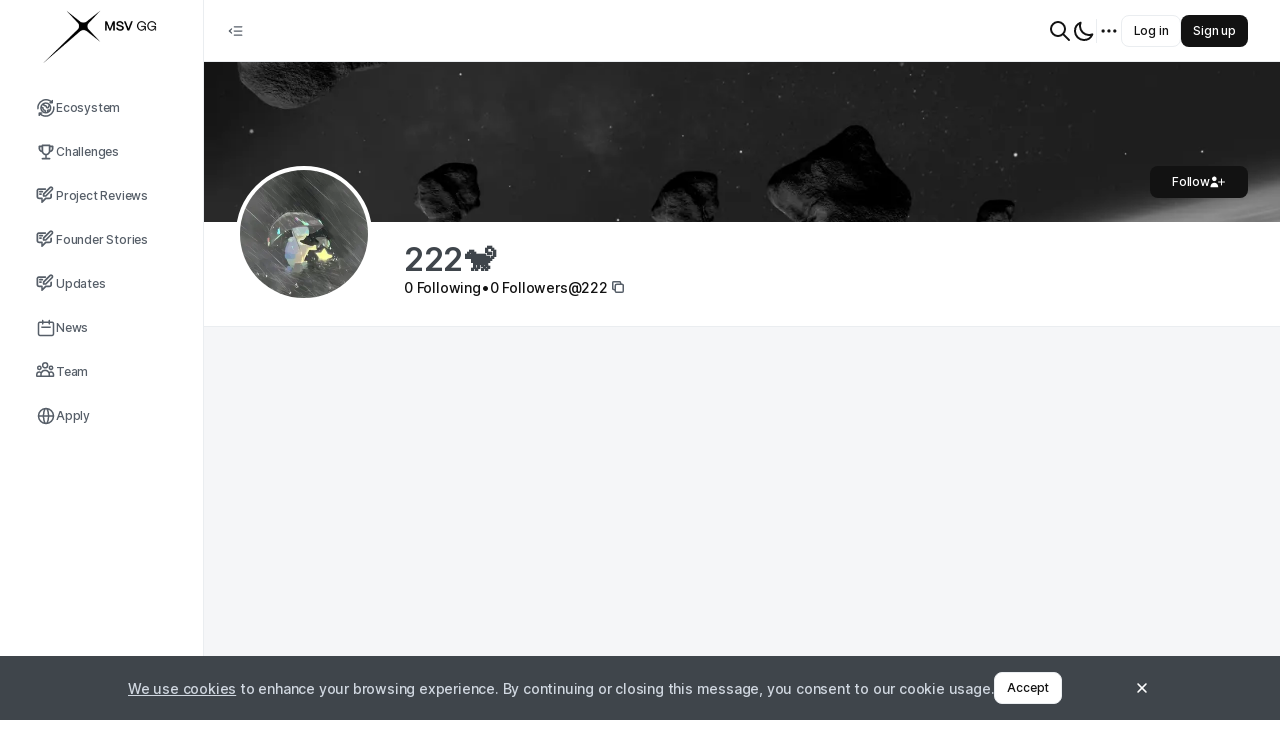

--- FILE ---
content_type: text/html; charset=utf-8
request_url: https://explore.msv.gg/users/222
body_size: 15781
content:
<!DOCTYPE html><html class="tenant-msvgg theme-light" style="--theme-color-brand-primary-40:#f7f8fd;--theme-color-brand-primary-50:#e9ecf8;--theme-color-brand-primary-100:#d4daf2;--theme-color-brand-primary-200:#a9b5e4;--theme-color-brand-primary-300:#7d8fd7;--theme-color-brand-primary-400:#687dd0;--theme-color-brand-primary-500:#526ac9;--theme-color-brand-primary-600:#3d58c3;--theme-color-brand-primary-700:#2745bc;--theme-color-brand-primary-800:#1f3796;--theme-color-brand-primary-900:#172971;--theme-color-accent-skyblue-500:#3693e9;--theme-color-accent-skyblue-300:#c3dff9;--theme-color-accent-skyblue-50:#ebf4fd;--theme-color-accent-teal-500:#0db2bc;--theme-color-accent-teal-300:#b6e8eb;--theme-color-accent-teal-50:#e7f7f8;--theme-color-accent-violet-500:#886fcc;--theme-color-accent-violet-300:#dbd4f0;--theme-color-accent-violet-50:#f3f1fa;--theme-color-accent-orange-500:#eb9426;--theme-color-accent-orange-300:#f9dfbe;--theme-color-accent-orange-50:#fdf4e9;--theme-color-accent-red-500:#e95e5e;--theme-color-accent-red-300:#f8cfcf;--theme-color-accent-red-50:#fdefef;--theme-color-accent-kelly-500:#72a050;--theme-color-accent-kelly-300:#d5e3cb;--theme-color-accent-kelly-50:#f1f6ed;--theme-color-accent-green-500:#4a5741;--theme-color-accent-green-300:#c9cdc6;--theme-color-accent-green-50:#edeeec;--theme-color-accent-green-oceangreen-500:#59b2a2;--theme-color-accent-green-oceangreen-300:#cde8e3;--theme-color-accent-green-oceangreen-50:#eef7f6;--theme-color-accent-green-grassgreen-500:#69a155;--theme-color-accent-green-grassgreen-300:#d2e3cc;--theme-color-accent-green-grassgreen-50:#f0f6ee;--theme-color-accent-green-applegreen-500:#8eb941;--theme-color-accent-green-applegreen-300:#ddeac6;--theme-color-accent-green-applegreen-50:#f4f8ec;--theme-color-accent-blue-egyptianblue-500:#4755cc;--theme-color-accent-blue-egyptianblue-300:#c8ccf0;--theme-color-accent-blue-egyptianblue-50:#edeefa;--theme-color-neutral-0:#fff;--theme-color-neutral-40:#f9fafb;--theme-color-neutral-50:#f5f6f8;--theme-color-neutral-100:#f1f2f5;--theme-color-neutral-200:#eaedf0;--theme-color-neutral-300:#d0d7e0;--theme-color-neutral-400:#aab6c9;--theme-color-neutral-500:#9aa7b9;--theme-color-neutral-600:#8391a1;--theme-color-neutral-700:#565e68;--theme-color-neutral-800:#3f454b;--theme-color-neutral-900:#121212;--theme-color-neutral-overlay-opaque-0:rgba(255,255,255,.5019607843);--theme-color-neutral-overlay-opaque-900:rgba(18,18,18,.4);--theme-color-neutral-overlay-800:rgba(63,69,75,.4);--theme-color-neutral-overlay-vanished-0:rgba(255,255,255,.2);--theme-color-neutral-overlay-vanished-300:rgba(208,215,224,.5019607843);--theme-color-neutral-overlay-vanished-900:rgba(18,18,18,.2);--theme-color-neutral-overlay-neat-900:rgba(18,18,18,.0509803922);--theme-color-negative-50:#f9ebeb;--theme-color-negative-300:#e19d9d;--theme-color-negative-500:#c23a3a;--theme-color-negative-600:#882929;--theme-color-warning-50:#fffae6;--theme-color-warning-300:#ffe680;--theme-color-warning-500:#fc0;--theme-color-warning-600:#e6b800;--theme-color-positive-50:#ebf7f2;--theme-color-positive-300:#72c8a5;--theme-color-positive-500:#35b17f;--theme-color-positive-600:#257c59;--theme-color-info-50:#ecf5fc;--theme-color-info-300:#a6d2f2;--theme-color-info-500:#439ce0;--theme-color-info-600:#306f9e;--theme-color-feed-purple-50:#f0ebfd;--theme-color-feed-purple-300:#ac99f4;--theme-color-feed-purple-500:#5933e8;--theme-color-feed-announcement-50:#e7ebf8;--theme-color-feed-announcement-300:#7c9cf7;--theme-color-feed-announcement-500:#0d3abc;--theme-color-link-default:blue;--theme-color-link-hover:#00c;--theme-color-link-active:#0000b2;--theme-color-link-visited:#7436b2;--theme-color-link-disabled:#8080ff;--theme-color-link-overlay:#e5e5ff;--font:Inter" prefix="og: https://ogp.me/ns#" lang="en-US" viewport="width=device-width, initial-scale=1, user-scalable=no"><head><meta charSet="utf-8"/><meta name="viewport" content="width=device-width"/><meta name="next-head-count" content="2"/><link data-react-helmet="true" rel="manifest" href="/manifest.webmanifest"/><link data-react-helmet="true" rel="icon" type="image/png" href="/_next/image?url=https%3A%2F%2Fmycryptoreferrals-uploads-stage.s3-us-east-2.amazonaws.com%2Fmsvgg%2Fbb97b11f-bec7-4d36-8489-8dc885afaf27%2Fmsv_gg_star%25403x.png&amp;q=75&amp;w=96" sizes="96x96 64x64 32x32 16x16"/><link data-react-helmet="true" rel="preload" href="/_next/static/media/InterLatin.2aaf0723.woff2" as="font" crossorigin="anonymous" type="font/woff2"/><meta data-react-helmet="true" name="theme-color" content="#000000"/><meta data-react-helmet="true" name="description" content="The Official Web3 Guild of Morningstar Ventures"/><meta data-react-helmet="true" property="og:type" content="website"/><meta data-react-helmet="true" property="og:site_name" content="MSV GG"/><meta data-react-helmet="true" property="og:title" content="222🐒 | MSV GG"/><meta data-react-helmet="true" property="og:description" content="The Official Web3 Guild of Morningstar Ventures"/><meta data-react-helmet="true" property="og:image" content="https://explore.msv.gg/_next/image?url=https%3A%2F%2Fmycryptoreferrals-uploads-production.s3-us-east-2.amazonaws.com%2Fmsvgg%2F9629f0e0-a545-4234-80c8-2304900e64f2%2F3K-mz6GL.jpg&amp;q=75&amp;w=1200"/><meta data-react-helmet="true" name="twitter:card" content="summary_large_image"/><meta data-react-helmet="true" name="twitter:title" content="222🐒 | MSV GG"/><meta data-react-helmet="true" name="twitter:site" content="@MSV_GG"/><meta data-react-helmet="true" name="twitter:description" content="The Official Web3 Guild of Morningstar Ventures"/><meta data-react-helmet="true" name="twitter:image" content="https://explore.msv.gg/_next/image?url=https%3A%2F%2Fmycryptoreferrals-uploads-production.s3-us-east-2.amazonaws.com%2Fmsvgg%2F9629f0e0-a545-4234-80c8-2304900e64f2%2F3K-mz6GL.jpg&amp;q=75&amp;w=1200"/><title data-react-helmet="true">222🐒 | MSV GG</title><link data-next-font="" rel="preconnect" href="/" crossorigin="anonymous"/><link rel="preload" href="/_next/static/css/fac586f007904c6f.css" as="style"/><link rel="stylesheet" href="/_next/static/css/fac586f007904c6f.css" data-n-g=""/><link rel="preload" href="/_next/static/css/a5bcd08c49dce70a.css" as="style"/><link rel="stylesheet" href="/_next/static/css/a5bcd08c49dce70a.css" data-n-p=""/><link rel="preload" href="/_next/static/css/e3a8d16e77ae68f1.css" as="style"/><link rel="stylesheet" href="/_next/static/css/e3a8d16e77ae68f1.css" data-n-p=""/><link rel="preload" href="/_next/static/css/764f9a4405b30556.css" as="style"/><link rel="stylesheet" href="/_next/static/css/764f9a4405b30556.css" data-n-p=""/><link rel="preload" href="/_next/static/css/4c8b4a225b3a8117.css" as="style"/><link rel="stylesheet" href="/_next/static/css/4c8b4a225b3a8117.css" data-n-p=""/><link rel="preload" href="/_next/static/css/8dfdc16fd53f4f4b.css" as="style"/><link rel="stylesheet" href="/_next/static/css/8dfdc16fd53f4f4b.css" data-n-p=""/><link rel="preload" href="/_next/static/css/6bd331e5cafcd40d.css" as="style"/><link rel="stylesheet" href="/_next/static/css/6bd331e5cafcd40d.css" data-n-p=""/><noscript data-n-css=""></noscript><script defer="" nomodule="" src="/_next/static/chunks/polyfills-c67a75d1b6f99dc8.js"></script><script src="/_next/static/chunks/webpack-723ce7294a1668fb.js" defer=""></script><script src="/_next/static/chunks/framework-fcb656f83d1cd97d.js" defer=""></script><script src="/_next/static/chunks/main-9c668edc921cc071.js" defer=""></script><script src="/_next/static/chunks/pages/_app-5bbaa178a4085c5f.js" defer=""></script><script src="/_next/static/chunks/5587-ff90e5c898a2d694.js" defer=""></script><script src="/_next/static/chunks/1216-223d84791b07d25f.js" defer=""></script><script src="/_next/static/chunks/9990-220d2036d325e008.js" defer=""></script><script src="/_next/static/chunks/2587-b3d1360955ee0058.js" defer=""></script><script src="/_next/static/chunks/4750-b8c62c74492b0946.js" defer=""></script><script src="/_next/static/chunks/8494-923e630582892d9d.js" defer=""></script><script src="/_next/static/chunks/5527-f41b6f1f41a880e7.js" defer=""></script><script src="/_next/static/chunks/414-6f82388a38cdd36c.js" defer=""></script><script src="/_next/static/chunks/9589-0e3857f93c5b163d.js" defer=""></script><script src="/_next/static/chunks/1360-8c55754954631992.js" defer=""></script><script src="/_next/static/chunks/3762-065ef20a48e5f173.js" defer=""></script><script src="/_next/static/chunks/6865-30a2a7e7f076ecaf.js" defer=""></script><script src="/_next/static/chunks/8415-15565088f4f7fa15.js" defer=""></script><script src="/_next/static/chunks/2086-3b6f0fc4082657a8.js" defer=""></script><script src="/_next/static/chunks/2330-1d4aed0fb5f73af3.js" defer=""></script><script src="/_next/static/chunks/7257-f9b1b1d09f5a1079.js" defer=""></script><script src="/_next/static/chunks/2007-90bc14d47fe64d57.js" defer=""></script><script src="/_next/static/chunks/7504-cf20948a2d15b04c.js" defer=""></script><script src="/_next/static/chunks/3491-5fbee48578e91d9f.js" defer=""></script><script src="/_next/static/chunks/5195-26c56d1dcefbd295.js" defer=""></script><script src="/_next/static/chunks/1398-0512637f78c53b1b.js" defer=""></script><script src="/_next/static/chunks/817-ece948bf4e3ccf4c.js" defer=""></script><script src="/_next/static/chunks/1170-4a1eda80eda18e63.js" defer=""></script><script src="/_next/static/chunks/9424-3e65496dfabc2a8f.js" defer=""></script><script src="/_next/static/chunks/pages/users/%5Bslug%5D-4021440974a793d1.js" defer=""></script><script src="/_next/static/uTMNo-JjJwc11awPSsnLP/_buildManifest.js" defer=""></script><script src="/_next/static/uTMNo-JjJwc11awPSsnLP/_ssgManifest.js" defer=""></script></head><body><div id="__next"><div id="portal-modal" class="portal-container"></div><div id="portal-root" class="portal-container"></div><div id="portal-utility-container" class="portal-container"></div><div id="portal-tooltip" class="portal-container"></div><div id="portal-dot-root" class="portal-container"></div><div class="NavbarHorizontal_hNavbar__nDMZ3 Navbar_hNavbar__kMMyS"><div class="NavbarHorizontal_desktop__qr4kh"><div class="NavbarHorizontal_leftSide__acu80"><div class="NavbarHorizontal_openCloseNav__aulqe"><button class="IconButton_button__Zq4hY IconButton_size-md__A3eNp IconButton_variant-primary__YrBrl" type="button"><svg width="24" height="24" viewBox="0 0 24 24" fill="none" xmlns="http://www.w3.org/2000/svg" class="SvgIconWrapper_md-size__zC6R7"><path fill-rule="evenodd" clip-rule="evenodd" d="M10 6.25C9.58579 6.25 9.25 6.58579 9.25 7C9.25 7.41421 9.58579 7.75 10 7.75H19C19.4142 7.75 19.75 7.41421 19.75 7C19.75 6.58579 19.4142 6.25 19 6.25H10ZM10 11.25C9.58579 11.25 9.25 11.5858 9.25 12C9.25 12.4142 9.58579 12.75 10 12.75H19C19.4142 12.75 19.75 12.4142 19.75 12C19.75 11.5858 19.4142 11.25 19 11.25H10ZM10 16.25C9.58579 16.25 9.25 16.5858 9.25 17C9.25 17.4142 9.58579 17.75 10 17.75H19C19.4142 17.75 19.75 17.4142 19.75 17C19.75 16.5858 19.4142 16.25 19 16.25H10ZM7.17962 10.0472C7.48181 9.76386 7.49712 9.28923 7.21382 8.98704C6.93052 8.68486 6.45589 8.66955 6.15371 8.95285L3.48704 11.4528C3.33581 11.5946 3.25 11.7927 3.25 12C3.25 12.2073 3.33581 12.4054 3.48704 12.5472L6.15371 15.0472C6.45589 15.3305 6.93052 15.3151 7.21382 15.013C7.49712 14.7108 7.48181 14.2361 7.17962 13.9528L5.09659 12L7.17962 10.0472Z" fill="currentColor"></path></svg></button></div></div><div class="NavbarHorizontal_rightSide__7XnrW"><div class="NavbarHorizontal_notificationCenter__3_3ec"><div class="GlobalSearchInput_container__f8Gsn"><button class="GlobalSearchInput_icon__sZEJ7 TopNavButton_button__fRwqf" type="button"><svg width="24" height="24" viewBox="0 0 24 24" fill="none" xmlns="http://www.w3.org/2000/svg" class="SvgIconWrapper_lg-size__MWhcU"><path d="M21 21L15 15M17 10C17 13.866 13.866 17 10 17C6.13401 17 3 13.866 3 10C3 6.13401 6.13401 3 10 3C13.866 3 17 6.13401 17 10Z" stroke="currentColor" stroke-linecap="round" stroke-linejoin="round"></path></svg></button><div class="Popover_container__O5Gns Popover_width-fullWidth__vi29S"><div class="Popover_popover__leTb3 Popover_placement-bottomLeft__gzX31 Popover_width-fullWidth__vi29S" style="visibility:hidden"><div role="tooltip" class="Popover_card__v_3Um Popover_width-fullWidth__vi29S Popover_theme-light__OdR_y Popover_card-padding-condensed__C3tef" style="max-height:100%;opacity:0;visibility:hidden"><div class="Popover_header__VKaCt Text_color-neutral600__KFAiv Text_size-label-md__scs7_ Text_weight-semibold__R9m8f Text_textBalance__6hsFn"><div class="Popover_title__MQWKk"> <!-- -->Search</div></div><div class="GlobalSearchInput_cardContainer__Wk_oS"></div></div></div></div></div><button class="TopNavButton_button__fRwqf" type="button"><svg width="24" height="24" viewBox="0 0 24 24" fill="none" xmlns="http://www.w3.org/2000/svg" class="SvgIconWrapper_lg-size__MWhcU"><path d="M20.3542 15.3542C19.3176 15.7708 18.1856 16.0001 17 16.0001C12.0294 16.0001 8 11.9706 8 7.00006C8 5.81449 8.22924 4.68246 8.64581 3.64587C5.33648 4.9758 3 8.21507 3 12.0001C3 16.9706 7.02944 21.0001 12 21.0001C15.785 21.0001 19.0243 18.6636 20.3542 15.3542Z" stroke="currentColor" stroke-linecap="round" stroke-linejoin="round"></path></svg></button><div class="NavbarHorizontal_verticalDivider__WFGB7"></div><nav class="NavigationMore_dotMenu__3m79f" role="navigation" aria-label="dropdown navigation"><div><button class="NavigationMore_dots__XB2gk IconButton_button__Zq4hY IconButton_size-md__A3eNp IconButton_variant-primary__YrBrl" type="button"><svg width="24" height="24" viewBox="0 0 24 24" fill="none" xmlns="http://www.w3.org/2000/svg" class="SvgIconWrapper_lg-size__MWhcU"><path d="M5 12H5.01M12 12H12.01M19 12H19.01M6 12C6 12.5523 5.55228 13 5 13C4.44772 13 4 12.5523 4 12C4 11.4477 4.44772 11 5 11C5.55228 11 6 11.4477 6 12ZM13 12C13 12.5523 12.5523 13 12 13C11.4477 13 11 12.5523 11 12C11 11.4477 11.4477 11 12 11C12.5523 11 13 11.4477 13 12ZM20 12C20 12.5523 19.5523 13 19 13C18.4477 13 18 12.5523 18 12C18 11.4477 18.4477 11 19 11C19.5523 11 20 11.4477 20 12Z" stroke="currentColor" stroke-linecap="round" stroke-linejoin="round"></path></svg></button></div></nav></div><div><div class="Flex_flex__9OC_r Flex_direction-row__Ldb9Q Flex_gap-xs__XqJAZ"><button type="button" class="Button_button__f4Ytp Button_size-md__WxECK Button_variant-tertiary__MYKI0"><span class="Text_color-inherit__iK85f Text_size-label-md__scs7_ Text_weight-medium__OqCal Text_textBalance__6hsFn">Log in</span></button><button type="button" class="Button_button__f4Ytp Button_size-md__WxECK Button_variant-secondary__1BG_J"><span class="Text_color-inherit__iK85f Text_size-label-md__scs7_ Text_weight-medium__OqCal Text_textBalance__6hsFn">Sign up</span></button></div></div></div></div><div class="NavbarHorizontal_mobile__L9WE4"><div class="NavbarHorizontal_leftSide__acu80"></div><div class="NavbarHorizontal_center__jWYbC"><a href="/"><div class="NavbarLogo_logo__FgFe8 NavbarLogo_short__evUR6"><img alt="MSV GG" loading="eager" width="28" height="28" decoding="async" data-nimg="1" style="color:transparent" srcSet="/_next/image?url=https%3A%2F%2Fmycryptoreferrals-uploads-stage.s3-us-east-2.amazonaws.com%2Fmsvgg%2Fbb97b11f-bec7-4d36-8489-8dc885afaf27%2Fmsv_gg_star%25403x.png&amp;w=32&amp;q=75 1x, /_next/image?url=https%3A%2F%2Fmycryptoreferrals-uploads-stage.s3-us-east-2.amazonaws.com%2Fmsvgg%2Fbb97b11f-bec7-4d36-8489-8dc885afaf27%2Fmsv_gg_star%25403x.png&amp;w=64&amp;q=75 2x" src="/_next/image?url=https%3A%2F%2Fmycryptoreferrals-uploads-stage.s3-us-east-2.amazonaws.com%2Fmsvgg%2Fbb97b11f-bec7-4d36-8489-8dc885afaf27%2Fmsv_gg_star%25403x.png&amp;w=64&amp;q=75"/></div></a></div><div class="NavbarHorizontal_rightSide__7XnrW"><div class="GlobalSearchInput_container__f8Gsn"><button class="GlobalSearchInput_icon__sZEJ7 TopNavButton_button__fRwqf" type="button"><svg width="24" height="24" viewBox="0 0 24 24" fill="none" xmlns="http://www.w3.org/2000/svg" class="SvgIconWrapper_lg-size__MWhcU"><path d="M21 21L15 15M17 10C17 13.866 13.866 17 10 17C6.13401 17 3 13.866 3 10C3 6.13401 6.13401 3 10 3C13.866 3 17 6.13401 17 10Z" stroke="currentColor" stroke-linecap="round" stroke-linejoin="round"></path></svg></button><div class="Popover_container__O5Gns Popover_width-fullWidth__vi29S"><div class="Popover_popover__leTb3 Popover_placement-bottomLeft__gzX31 Popover_width-fullWidth__vi29S" style="visibility:hidden"><div role="tooltip" class="Popover_card__v_3Um Popover_width-fullWidth__vi29S Popover_theme-light__OdR_y Popover_card-padding-condensed__C3tef" style="max-height:100%;opacity:0;visibility:hidden"><div class="Popover_header__VKaCt Text_color-neutral600__KFAiv Text_size-label-md__scs7_ Text_weight-semibold__R9m8f Text_textBalance__6hsFn"><div class="Popover_title__MQWKk"> <!-- -->Search</div></div><div class="GlobalSearchInput_cardContainer__Wk_oS"></div></div></div></div></div><div class="UserMenuDropdown_container__Yl4yz"><div class="Flex_flex__9OC_r Flex_direction-row__Ldb9Q Flex_gap-xs__XqJAZ"><button type="button" class="Button_button__f4Ytp Button_size-md__WxECK Button_variant-tertiary__MYKI0"><span class="Text_color-inherit__iK85f Text_size-label-md__scs7_ Text_weight-medium__OqCal Text_textBalance__6hsFn">Log in</span></button><button type="button" class="Button_button__f4Ytp Button_size-md__WxECK Button_variant-secondary__1BG_J"><span class="Text_color-inherit__iK85f Text_size-label-md__scs7_ Text_weight-medium__OqCal Text_textBalance__6hsFn">Sign up</span></button></div><div class="Popover_container__O5Gns Popover_width-fitContent___CbKi"><button class="UserMenuDropdown_popoverTriggerButton__SlWnw"><svg width="24" height="24" viewBox="0 0 24 24" fill="none" xmlns="http://www.w3.org/2000/svg" class="SvgIconWrapper_lg-size__MWhcU"><path d="M4 6H20M4 12H20M13 18H20" stroke="currentColor" stroke-linecap="round" stroke-linejoin="round"></path></svg></button></div></div></div></div></div><div class="NavbarVertical_vNavbar__0F8sG Navbar_vNavbar__CaqEh"><a href="/"><div class="NavbarLogo_logo__FgFe8"><img alt="MSV GG" loading="eager" width="143" height="38" decoding="async" data-nimg="1" style="color:transparent" srcSet="/_next/image?url=https%3A%2F%2Fmycryptoreferrals-uploads-production.s3-us-east-2.amazonaws.com%2Fmsvgg%2Ffc93b4e2-765f-4365-aef4-65686fc6ce02%2FMSV%2520GG.png&amp;w=256&amp;q=75 1x, /_next/image?url=https%3A%2F%2Fmycryptoreferrals-uploads-production.s3-us-east-2.amazonaws.com%2Fmsvgg%2Ffc93b4e2-765f-4365-aef4-65686fc6ce02%2FMSV%2520GG.png&amp;w=384&amp;q=75 2x" src="/_next/image?url=https%3A%2F%2Fmycryptoreferrals-uploads-production.s3-us-east-2.amazonaws.com%2Fmsvgg%2Ffc93b4e2-765f-4365-aef4-65686fc6ce02%2FMSV%2520GG.png&amp;w=384&amp;q=75"/></div></a><div class="MainNavMenuItems_verticalNavbarContent__WLRiM"><a class="VerticalNavButton_container__M7WZs VerticalNavButton_variant-primary__riCgt" data-tooltip-id="navbutton-Ecosystem" data-tooltip-content="Ecosystem" href="/ecosystem"><span class="Flex_flex__9OC_r VerticalNavButton_textWithOptionalIcon__wHi6w Flex_direction-row__Ldb9Q"><svg width="24" height="24" viewBox="0 0 24 24" fill="none" xmlns="http://www.w3.org/2000/svg" class="SvgIconWrapper_md-size__zC6R7"><path d="M5.96824 11.256H7.24024C7.96024 11.256 8.53624 11.844 8.53624 12.552V13.2C8.53624 13.92 9.12424 14.496 9.83224 14.496C10.5402 14.496 11.1282 15.084 11.1282 15.792V17.712M9.17224 6.63603V7.65603C9.17224 8.55603 9.90424 9.28803 10.8042 9.28803H11.1402C11.8602 9.28803 12.4362 9.87603 12.4362 10.584C12.4362 11.292 13.0242 11.88 13.7322 11.88C14.4402 11.88 15.0282 11.292 15.0282 10.584C15.0282 9.87603 15.6162 9.28803 16.3242 9.28803H17.0202M13.7202 17.424V15.804C13.7202 15.084 14.3082 14.508 15.0162 14.508H17.0082M16.9002 5.62803H19.5402C18.5802 4.47603 17.3322 3.51603 15.8562 2.88003C10.9122 0.756028 5.15224 3.07203 3.01624 8.05203C2.35624 9.60003 2.11624 11.208 2.26024 12.78M19.5882 3.08403V5.64003M6.76024 18.132H4.02424C4.99624 19.32 6.25624 20.292 7.75624 20.94C12.7362 23.064 18.4962 20.76 20.6322 15.78C21.3282 14.172 21.5562 12.468 21.3642 10.848M3.91624 20.796V18.132M17.6202 11.904C17.6202 15.144 14.9922 17.772 11.7522 17.772C8.51224 17.772 5.88424 15.144 5.88424 11.904C5.88424 8.66403 8.51224 6.03603 11.7522 6.03603C14.9922 6.03603 17.6202 8.66403 17.6202 11.904V11.904Z" stroke="currentColor" stroke-linecap="round" stroke-linejoin="round"></path></svg><p class="VerticalNavButton_label__Zk_X7 Text_color-inherit__iK85f Text_size-text-md__BC9__ Text_weight-medium__OqCal Text_truncate__ACgo0" data-truncatelines="1">Ecosystem</p></span></a><a class="VerticalNavButton_container__M7WZs VerticalNavButton_variant-primary__riCgt" data-tooltip-id="navbutton-Challenges" data-tooltip-content="Challenges" href="/challenges"><span class="Flex_flex__9OC_r VerticalNavButton_textWithOptionalIcon__wHi6w Flex_direction-row__Ldb9Q"><svg width="24" height="24" viewBox="0 0 24 24" fill="none" xmlns="http://www.w3.org/2000/svg" class="SvgIconWrapper_md-size__zC6R7"><path fill-rule="evenodd" clip-rule="evenodd" d="M7.70248 3C7.1502 3 6.70248 3.44772 6.70248 4V4.23422H4C3.44772 4.23422 3 4.68194 3 5.23422V7.70249C3 10.0376 4.70206 11.9752 6.93323 12.3423C7.50338 14.211 9.07463 15.643 11.022 16.0134V19.0437H7.70248C7.1502 19.0437 6.70248 19.4915 6.70248 20.0437C6.70248 20.596 7.1502 21.0437 7.70248 21.0437H12.0181L12.022 21.0437L12.026 21.0437H16.3414C16.8937 21.0437 17.3414 20.596 17.3414 20.0437C17.3414 19.4915 16.8937 19.0437 16.3414 19.0437H13.022V16.0133C14.9694 15.6429 16.5406 14.2109 17.1107 12.3423C19.3418 11.9751 21.0438 10.0376 21.0438 7.70249V5.23422C21.0438 4.68194 20.5961 4.23422 20.0438 4.23422H17.3414V4C17.3414 3.44772 16.8937 3 16.3414 3H7.70248ZM17.3414 10.2138V6.23422H19.0438V7.70249C19.0438 8.84171 18.3389 9.81629 17.3414 10.2138ZM15.3414 5.22445V5H8.70248V10.7877C8.70248 12.621 10.1887 14.1072 12.0219 14.1072C13.8493 14.1072 15.3318 12.6306 15.3414 10.8055V5.23422C15.3414 5.23096 15.3414 5.2277 15.3414 5.22445ZM5 7.70249V6.23422H6.7024V10.2138C5.70494 9.8163 5 8.84171 5 7.70249Z" fill="currentColor"></path></svg><p class="VerticalNavButton_label__Zk_X7 Text_color-inherit__iK85f Text_size-text-md__BC9__ Text_weight-medium__OqCal Text_truncate__ACgo0" data-truncatelines="1">Challenges</p></span></a><a class="VerticalNavButton_container__M7WZs VerticalNavButton_variant-primary__riCgt" data-tooltip-id="navbutton-Project Reviews" data-tooltip-content="Project Reviews" href="/project-reviews"><span class="Flex_flex__9OC_r VerticalNavButton_textWithOptionalIcon__wHi6w Flex_direction-row__Ldb9Q"><svg width="24" height="24" viewBox="0 0 24 24" fill="none" xmlns="http://www.w3.org/2000/svg" class="SvgIconWrapper_md-size__zC6R7"><path fill-rule="evenodd" clip-rule="evenodd" d="M17.5125 2.62517C17.8127 2.32498 18.2983 2.32498 18.5985 2.62517C18.8987 2.92536 18.8987 3.41097 18.5985 3.71116L11.2837 11.0259H10.1978V9.9399L17.5125 2.62517ZM20.0127 1.21096C18.9314 0.129714 17.1795 0.129714 16.0983 1.21096L8.49065 8.81858C8.30311 9.00612 8.19775 9.26047 8.19775 9.52569V12.0259C8.19775 12.5782 8.64547 13.0259 9.19775 13.0259H11.698C11.9632 13.0259 12.2175 12.9205 12.4051 12.733L20.0127 5.12537C21.0939 4.04413 21.0939 2.2922 20.0127 1.21096ZM2.62915 5.5467C2.62915 5.0775 3.00835 4.6983 3.47755 4.6983H11.2019C11.7542 4.6983 12.2019 4.25059 12.2019 3.6983C12.2019 3.14602 11.7542 2.6983 11.2019 2.6983H3.47755C1.90378 2.6983 0.62915 3.97293 0.62915 5.5467V12.9306C0.62915 14.5043 1.90378 15.779 3.47755 15.779H6.15489V19.4C6.15489 19.8044 6.39854 20.1691 6.77221 20.3239C7.14588 20.4786 7.576 20.3931 7.862 20.1071L12.1901 15.779H16.3969C17.9707 15.779 19.2453 14.5043 19.2453 12.9306V10.0607C19.2453 9.50841 18.7976 9.06069 18.2453 9.06069C17.693 9.06069 17.2453 9.50841 17.2453 10.0607V12.9306C17.2453 13.3998 16.8661 13.779 16.3969 13.779H11.7759C11.5107 13.779 11.2563 13.8843 11.0688 14.0719L8.15489 16.9858V14.779C8.15489 14.2267 7.70718 13.779 7.15489 13.779H3.47755C3.00835 13.779 2.62915 13.3998 2.62915 12.9306V5.5467ZM3.58667 6.83093C3.58667 6.27865 4.03439 5.83093 4.58667 5.83093H7.67058C8.22286 5.83093 8.67058 6.27865 8.67058 6.83093C8.67058 7.38322 8.22286 7.83093 7.67058 7.83093H4.58667C4.03439 7.83093 3.58667 7.38322 3.58667 6.83093ZM4.58667 8.68134C4.03439 8.68134 3.58667 9.12905 3.58667 9.68134C3.58667 10.2336 4.03439 10.6813 4.58667 10.6813H6.12376C6.67605 10.6813 7.12376 10.2336 7.12376 9.68134C7.12376 9.12905 6.67605 8.68134 6.12376 8.68134H4.58667Z" fill="currentColor"></path></svg><p class="VerticalNavButton_label__Zk_X7 Text_color-inherit__iK85f Text_size-text-md__BC9__ Text_weight-medium__OqCal Text_truncate__ACgo0" data-truncatelines="1">Project Reviews</p></span></a><a class="VerticalNavButton_container__M7WZs VerticalNavButton_variant-primary__riCgt" data-tooltip-id="navbutton-Founder Stories" data-tooltip-content="Founder Stories" href="/founder-stories"><span class="Flex_flex__9OC_r VerticalNavButton_textWithOptionalIcon__wHi6w Flex_direction-row__Ldb9Q"><svg width="24" height="24" viewBox="0 0 24 24" fill="none" xmlns="http://www.w3.org/2000/svg" class="SvgIconWrapper_md-size__zC6R7"><path fill-rule="evenodd" clip-rule="evenodd" d="M17.5125 2.62517C17.8127 2.32498 18.2983 2.32498 18.5985 2.62517C18.8987 2.92536 18.8987 3.41097 18.5985 3.71116L11.2837 11.0259H10.1978V9.9399L17.5125 2.62517ZM20.0127 1.21096C18.9314 0.129714 17.1795 0.129714 16.0983 1.21096L8.49065 8.81858C8.30311 9.00612 8.19775 9.26047 8.19775 9.52569V12.0259C8.19775 12.5782 8.64547 13.0259 9.19775 13.0259H11.698C11.9632 13.0259 12.2175 12.9205 12.4051 12.733L20.0127 5.12537C21.0939 4.04413 21.0939 2.2922 20.0127 1.21096ZM2.62915 5.5467C2.62915 5.0775 3.00835 4.6983 3.47755 4.6983H11.2019C11.7542 4.6983 12.2019 4.25059 12.2019 3.6983C12.2019 3.14602 11.7542 2.6983 11.2019 2.6983H3.47755C1.90378 2.6983 0.62915 3.97293 0.62915 5.5467V12.9306C0.62915 14.5043 1.90378 15.779 3.47755 15.779H6.15489V19.4C6.15489 19.8044 6.39854 20.1691 6.77221 20.3239C7.14588 20.4786 7.576 20.3931 7.862 20.1071L12.1901 15.779H16.3969C17.9707 15.779 19.2453 14.5043 19.2453 12.9306V10.0607C19.2453 9.50841 18.7976 9.06069 18.2453 9.06069C17.693 9.06069 17.2453 9.50841 17.2453 10.0607V12.9306C17.2453 13.3998 16.8661 13.779 16.3969 13.779H11.7759C11.5107 13.779 11.2563 13.8843 11.0688 14.0719L8.15489 16.9858V14.779C8.15489 14.2267 7.70718 13.779 7.15489 13.779H3.47755C3.00835 13.779 2.62915 13.3998 2.62915 12.9306V5.5467ZM3.58667 6.83093C3.58667 6.27865 4.03439 5.83093 4.58667 5.83093H7.67058C8.22286 5.83093 8.67058 6.27865 8.67058 6.83093C8.67058 7.38322 8.22286 7.83093 7.67058 7.83093H4.58667C4.03439 7.83093 3.58667 7.38322 3.58667 6.83093ZM4.58667 8.68134C4.03439 8.68134 3.58667 9.12905 3.58667 9.68134C3.58667 10.2336 4.03439 10.6813 4.58667 10.6813H6.12376C6.67605 10.6813 7.12376 10.2336 7.12376 9.68134C7.12376 9.12905 6.67605 8.68134 6.12376 8.68134H4.58667Z" fill="currentColor"></path></svg><p class="VerticalNavButton_label__Zk_X7 Text_color-inherit__iK85f Text_size-text-md__BC9__ Text_weight-medium__OqCal Text_truncate__ACgo0" data-truncatelines="1">Founder Stories</p></span></a><a class="VerticalNavButton_container__M7WZs VerticalNavButton_variant-primary__riCgt" data-tooltip-id="navbutton-Updates" data-tooltip-content="Updates" href="/updates"><span class="Flex_flex__9OC_r VerticalNavButton_textWithOptionalIcon__wHi6w Flex_direction-row__Ldb9Q"><svg width="24" height="24" viewBox="0 0 24 24" fill="none" xmlns="http://www.w3.org/2000/svg" class="SvgIconWrapper_md-size__zC6R7"><path fill-rule="evenodd" clip-rule="evenodd" d="M17.5125 2.62517C17.8127 2.32498 18.2983 2.32498 18.5985 2.62517C18.8987 2.92536 18.8987 3.41097 18.5985 3.71116L11.2837 11.0259H10.1978V9.9399L17.5125 2.62517ZM20.0127 1.21096C18.9314 0.129714 17.1795 0.129714 16.0983 1.21096L8.49065 8.81858C8.30311 9.00612 8.19775 9.26047 8.19775 9.52569V12.0259C8.19775 12.5782 8.64547 13.0259 9.19775 13.0259H11.698C11.9632 13.0259 12.2175 12.9205 12.4051 12.733L20.0127 5.12537C21.0939 4.04413 21.0939 2.2922 20.0127 1.21096ZM2.62915 5.5467C2.62915 5.0775 3.00835 4.6983 3.47755 4.6983H11.2019C11.7542 4.6983 12.2019 4.25059 12.2019 3.6983C12.2019 3.14602 11.7542 2.6983 11.2019 2.6983H3.47755C1.90378 2.6983 0.62915 3.97293 0.62915 5.5467V12.9306C0.62915 14.5043 1.90378 15.779 3.47755 15.779H6.15489V19.4C6.15489 19.8044 6.39854 20.1691 6.77221 20.3239C7.14588 20.4786 7.576 20.3931 7.862 20.1071L12.1901 15.779H16.3969C17.9707 15.779 19.2453 14.5043 19.2453 12.9306V10.0607C19.2453 9.50841 18.7976 9.06069 18.2453 9.06069C17.693 9.06069 17.2453 9.50841 17.2453 10.0607V12.9306C17.2453 13.3998 16.8661 13.779 16.3969 13.779H11.7759C11.5107 13.779 11.2563 13.8843 11.0688 14.0719L8.15489 16.9858V14.779C8.15489 14.2267 7.70718 13.779 7.15489 13.779H3.47755C3.00835 13.779 2.62915 13.3998 2.62915 12.9306V5.5467ZM3.58667 6.83093C3.58667 6.27865 4.03439 5.83093 4.58667 5.83093H7.67058C8.22286 5.83093 8.67058 6.27865 8.67058 6.83093C8.67058 7.38322 8.22286 7.83093 7.67058 7.83093H4.58667C4.03439 7.83093 3.58667 7.38322 3.58667 6.83093ZM4.58667 8.68134C4.03439 8.68134 3.58667 9.12905 3.58667 9.68134C3.58667 10.2336 4.03439 10.6813 4.58667 10.6813H6.12376C6.67605 10.6813 7.12376 10.2336 7.12376 9.68134C7.12376 9.12905 6.67605 8.68134 6.12376 8.68134H4.58667Z" fill="currentColor"></path></svg><p class="VerticalNavButton_label__Zk_X7 Text_color-inherit__iK85f Text_size-text-md__BC9__ Text_weight-medium__OqCal Text_truncate__ACgo0" data-truncatelines="1">Updates</p></span></a><a class="VerticalNavButton_container__M7WZs VerticalNavButton_variant-primary__riCgt" data-tooltip-id="navbutton-News" data-tooltip-content="News" href="/news"><span class="Flex_flex__9OC_r VerticalNavButton_textWithOptionalIcon__wHi6w Flex_direction-row__Ldb9Q"><svg width="24" height="24" viewBox="0 0 24 24" fill="none" xmlns="http://www.w3.org/2000/svg" class="SvgIconWrapper_md-size__zC6R7"><path d="M8 7V3M16 7V3M7 11H17M5 21H19C20.1046 21 21 20.1046 21 19V7C21 5.89543 20.1046 5 19 5H5C3.89543 5 3 5.89543 3 7V19C3 20.1046 3.89543 21 5 21Z" stroke="currentColor" stroke-linecap="round" stroke-linejoin="round"></path></svg><p class="VerticalNavButton_label__Zk_X7 Text_color-inherit__iK85f Text_size-text-md__BC9__ Text_weight-medium__OqCal Text_truncate__ACgo0" data-truncatelines="1">News</p></span></a><a class="VerticalNavButton_container__M7WZs VerticalNavButton_variant-primary__riCgt" data-tooltip-id="navbutton-Team" data-tooltip-content="Team" href="/team"><span class="Flex_flex__9OC_r VerticalNavButton_textWithOptionalIcon__wHi6w Flex_direction-row__Ldb9Q"><svg width="24" height="24" viewBox="0 0 24 24" fill="none" xmlns="http://www.w3.org/2000/svg" class="SvgIconWrapper_md-size__zC6R7"><path d="M16 17H21V15C21 13.3431 19.6569 12 18 12C17.0444 12 16.1931 12.4468 15.6438 13.1429M16 17H6M16 17V15C16 14.3438 15.8736 13.717 15.6438 13.1429M6 17H1V15C1 13.3431 2.34315 12 4 12C4.95561 12 5.80686 12.4468 6.35625 13.1429M6 17V15C6 14.3438 6.12642 13.717 6.35625 13.1429M6.35625 13.1429C7.0935 11.301 8.89482 10 11 10C13.1052 10 14.9065 11.301 15.6438 13.1429M14 4C14 5.65685 12.6569 7 11 7C9.34315 7 8 5.65685 8 4C8 2.34315 9.34315 1 11 1C12.6569 1 14 2.34315 14 4ZM20 7C20 8.10457 19.1046 9 18 9C16.8954 9 16 8.10457 16 7C16 5.89543 16.8954 5 18 5C19.1046 5 20 5.89543 20 7ZM6 7C6 8.10457 5.10457 9 4 9C2.89543 9 2 8.10457 2 7C2 5.89543 2.89543 5 4 5C5.10457 5 6 5.89543 6 7Z" stroke="currentColor" stroke-linecap="round" stroke-linejoin="round"></path></svg><p class="VerticalNavButton_label__Zk_X7 Text_color-inherit__iK85f Text_size-text-md__BC9__ Text_weight-medium__OqCal Text_truncate__ACgo0" data-truncatelines="1">Team</p></span></a><a href="https://form.typeform.com/to/PUH1Hxpx" class="VerticalNavButton_container__M7WZs VerticalNavButton_variant-primary__riCgt" data-tooltip-id="navbutton-Apply" data-tooltip-content="Apply" target="_blank" rel="noopener noreferrer"><span class="Flex_flex__9OC_r VerticalNavButton_textWithOptionalIcon__wHi6w Flex_direction-row__Ldb9Q"><svg width="24" height="24" viewBox="0 0 24 24" fill="none" xmlns="http://www.w3.org/2000/svg" class="SvgIconWrapper_md-size__zC6R7"><path d="M21 12C21 16.9706 16.9706 21 12 21M21 12C21 7.02944 16.9706 3 12 3M21 12H3M12 21C7.02944 21 3 16.9706 3 12M12 21C13.6569 21 15 16.9706 15 12C15 7.02944 13.6569 3 12 3M12 21C10.3431 21 9 16.9706 9 12C9 7.02944 10.3431 3 12 3M3 12C3 7.02944 7.02944 3 12 3" stroke="currentColor" stroke-width="2" stroke-linecap="round" stroke-linejoin="round"></path></svg><p class="VerticalNavButton_label__Zk_X7 Text_color-inherit__iK85f Text_size-text-md__BC9__ Text_weight-medium__OqCal Text_truncate__ACgo0" data-truncatelines="1">Apply</p></span></a></div><div class="Flex_flex__9OC_r SocialLinks_box__TZATM Flex_direction-column__MOwia Flex_gap-sm__k7rKb Flex_align-flex-start___1EzN Flex_justifyContent-flex-start__UxnYY"><p class="Text_color-neutral800__FCovm Text_size-label-sm__aWaTc Text_weight-medium__OqCal Text_textBalance__6hsFn">Let’s stay in touch:</p><div class="Flex_flex__9OC_r SocialLinks_icons__fLPjW Flex_direction-row__Ldb9Q Flex_wrap__F4hcZ Flex_gap-sm__k7rKb Flex_width-fit-content__LEdiz"><a href="https://msv.gg/" class="" target="_blank" rel="noopener noreferrer"><svg width="24" height="24" viewBox="0 0 24 24" fill="none" xmlns="http://www.w3.org/2000/svg" class="SvgIconWrapper_sm-size__u5kSv"><path d="M3.05493 11H5C6.10457 11 7 11.8954 7 13V14C7 15.1046 7.89543 16 9 16C10.1046 16 11 16.8954 11 18V20.9451M8 3.93552V5.5C8 6.88071 9.11929 8 10.5 8H11C12.1046 8 13 8.89543 13 10C13 11.1046 13.8954 12 15 12C16.1046 12 17 11.1046 17 10C17 8.89543 17.8954 8 19 8L20.0645 8M15 20.4879V18C15 16.8954 15.8954 16 17 16H20.0645M21 12C21 16.9706 16.9706 21 12 21C7.02944 21 3 16.9706 3 12C3 7.02944 7.02944 3 12 3C16.9706 3 21 7.02944 21 12Z" stroke="currentColor" stroke-linecap="round" stroke-linejoin="round"></path></svg></a><a href="https://twitter.com/MSV_GG" class="" target="_blank" rel="noopener noreferrer"><svg width="24" height="24" viewBox="0 0 24 24" fill="none" xmlns="http://www.w3.org/2000/svg" class="SvgIconWrapper_sm-size__u5kSv"><path d="M2.04718 2.90918L9.53272 12.9377L2 21.0914H3.69545L10.2905 13.9526L15.6189 21.0914H21.3882L13.4813 10.4989L20.4928 2.90918H18.7973L12.7238 9.48371L7.81645 2.90918H2.04718ZM4.54041 4.16038H7.19078L18.8946 19.8402H16.2442L4.54041 4.16038Z" fill="currentColor"></path></svg></a><a href="https://www.linkedin.com/company/msv-gg/" class="" target="_blank" rel="noopener noreferrer"><svg width="24" height="24" viewBox="0 0 24 24" fill="none" xmlns="http://www.w3.org/2000/svg" class="SvgIconWrapper_sm-size__u5kSv"><path d="M3 5.09091C3 4.48484 3.21213 3.98484 3.63636 3.59091C4.0606 3.19696 4.61213 3 5.29091 3C5.95758 3 6.49696 3.19393 6.90909 3.58182C7.33333 3.98182 7.54545 4.50302 7.54545 5.14545C7.54545 5.72727 7.3394 6.21211 6.92727 6.6C6.50304 7 5.94545 7.2 5.25455 7.2H5.23636C4.56969 7.2 4.03031 7 3.61818 6.6C3.20605 6.2 3 5.69696 3 5.09091ZM3.23636 21V8.85455H7.27273V21H3.23636ZM9.50909 21H13.5455V14.2182C13.5455 13.7939 13.5939 13.4667 13.6909 13.2364C13.8606 12.8242 14.1182 12.4757 14.4636 12.1909C14.8091 11.9061 15.2424 11.7636 15.7636 11.7636C17.1212 11.7636 17.8 12.6788 17.8 14.5091V21H21.8364V14.0364C21.8364 12.2424 21.4121 10.8818 20.5636 9.95455C19.7151 9.02727 18.5939 8.56364 17.2 8.56364C15.6364 8.56364 14.4182 9.23636 13.5455 10.5818V10.6182H13.5273L13.5455 10.5818V8.85455H9.50909C9.53333 9.24242 9.54545 10.4485 9.54545 12.4727C9.54545 14.497 9.53333 17.3394 9.50909 21Z" fill="currentColor"></path></svg></a></div></div></div><div class="Navbar_childrenContainer__blnCP"><div class="is-contents"><!--$--><!--/$--></div><div class="MaxWidthContainer_container__f8f0x PlayerWrapper_container__y_Z3y PlayerWrapper_isNavbarExpanded__aUtpz"></div><div class="is-contents expander"><!--$--><header class="HeroCoverImage_hero__MDAPr ProfileHero_heroBg__V6DFL"><div class="HeroCoverImage_image__zWM03 HeroCoverImage_hasImage__2WD1Z"><img alt="" src="/_next/image?url=https%3A%2F%2Fmycryptoreferrals-uploads-stage.s3-us-east-2.amazonaws.com%2Fmsvgg%2F1dbe51ae-3908-4d72-8862-91df529fbb11%2Fmsv_gg_compressed_banner.png&amp;q=75&amp;w=1200" sizes="(max-width: 768px) 768px,(min-width: 769px) and (max-width: 1024px) 1024px,(min-width: 1025px) and (max-width: 1160px) 1160px,(min-width: 1161px) and (max-width: 1436px) 1436px,(min-width: 1437px) and (max-width: 1920px) 1920px,3840px" srcSet="/_next/image?url=https%3A%2F%2Fmycryptoreferrals-uploads-stage.s3-us-east-2.amazonaws.com%2Fmsvgg%2F1dbe51ae-3908-4d72-8862-91df529fbb11%2Fmsv_gg_compressed_banner.png&amp;q=75&amp;w=828 768w,/_next/image?url=https%3A%2F%2Fmycryptoreferrals-uploads-stage.s3-us-east-2.amazonaws.com%2Fmsvgg%2F1dbe51ae-3908-4d72-8862-91df529fbb11%2Fmsv_gg_compressed_banner.png&amp;q=75&amp;w=828 1536w,/_next/image?url=https%3A%2F%2Fmycryptoreferrals-uploads-stage.s3-us-east-2.amazonaws.com%2Fmsvgg%2F1dbe51ae-3908-4d72-8862-91df529fbb11%2Fmsv_gg_compressed_banner.png&amp;q=75&amp;w=1080 1024w,/_next/image?url=https%3A%2F%2Fmycryptoreferrals-uploads-stage.s3-us-east-2.amazonaws.com%2Fmsvgg%2F1dbe51ae-3908-4d72-8862-91df529fbb11%2Fmsv_gg_compressed_banner.png&amp;q=75&amp;w=1080 2048w,/_next/image?url=https%3A%2F%2Fmycryptoreferrals-uploads-stage.s3-us-east-2.amazonaws.com%2Fmsvgg%2F1dbe51ae-3908-4d72-8862-91df529fbb11%2Fmsv_gg_compressed_banner.png&amp;q=75&amp;w=1200 1160w,/_next/image?url=https%3A%2F%2Fmycryptoreferrals-uploads-stage.s3-us-east-2.amazonaws.com%2Fmsvgg%2F1dbe51ae-3908-4d72-8862-91df529fbb11%2Fmsv_gg_compressed_banner.png&amp;q=75&amp;w=1200 2320w,/_next/image?url=https%3A%2F%2Fmycryptoreferrals-uploads-stage.s3-us-east-2.amazonaws.com%2Fmsvgg%2F1dbe51ae-3908-4d72-8862-91df529fbb11%2Fmsv_gg_compressed_banner.png&amp;q=75&amp;w=1920 1436w,/_next/image?url=https%3A%2F%2Fmycryptoreferrals-uploads-stage.s3-us-east-2.amazonaws.com%2Fmsvgg%2F1dbe51ae-3908-4d72-8862-91df529fbb11%2Fmsv_gg_compressed_banner.png&amp;q=75&amp;w=1920 2872w,/_next/image?url=https%3A%2F%2Fmycryptoreferrals-uploads-stage.s3-us-east-2.amazonaws.com%2Fmsvgg%2F1dbe51ae-3908-4d72-8862-91df529fbb11%2Fmsv_gg_compressed_banner.png&amp;q=75&amp;w=1920 1920w,/_next/image?url=https%3A%2F%2Fmycryptoreferrals-uploads-stage.s3-us-east-2.amazonaws.com%2Fmsvgg%2F1dbe51ae-3908-4d72-8862-91df529fbb11%2Fmsv_gg_compressed_banner.png&amp;q=75&amp;w=1920 3840w,/_next/image?url=https%3A%2F%2Fmycryptoreferrals-uploads-stage.s3-us-east-2.amazonaws.com%2Fmsvgg%2F1dbe51ae-3908-4d72-8862-91df529fbb11%2Fmsv_gg_compressed_banner.png&amp;q=75&amp;w=3840 3840w,/_next/image?url=https%3A%2F%2Fmycryptoreferrals-uploads-stage.s3-us-east-2.amazonaws.com%2Fmsvgg%2F1dbe51ae-3908-4d72-8862-91df529fbb11%2Fmsv_gg_compressed_banner.png&amp;q=75&amp;w=3840 7680w"/></div><div class="MaxWidthContainer_container__f8f0x HeroCoverImage_content__OZ3J5"><div class="ProfileHero_profileHero__bF95Q"><div class="ProfileHero_avatarWrapper__FJfbz"><div class="Avatar_container__1wAPN" style="--size:136px"><img crossorigin="anonymous" alt="222🐒" loading="lazy" width="136" height="136" decoding="async" data-nimg="1" class="Avatar_image__mNfEM Avatar_radius-default__ntusa ImageWrapper_cover__gLJoj" style="color:transparent;background-color:white;width:136px;height:136px" srcSet="/_next/image?url=https%3A%2F%2Fmycryptoreferrals-uploads-production.s3-us-east-2.amazonaws.com%2Fmsvgg%2F9629f0e0-a545-4234-80c8-2304900e64f2%2F3K-mz6GL.jpg&amp;w=256&amp;q=75 1x, /_next/image?url=https%3A%2F%2Fmycryptoreferrals-uploads-production.s3-us-east-2.amazonaws.com%2Fmsvgg%2F9629f0e0-a545-4234-80c8-2304900e64f2%2F3K-mz6GL.jpg&amp;w=384&amp;q=75 2x" src="/_next/image?url=https%3A%2F%2Fmycryptoreferrals-uploads-production.s3-us-east-2.amazonaws.com%2Fmsvgg%2F9629f0e0-a545-4234-80c8-2304900e64f2%2F3K-mz6GL.jpg&amp;w=384&amp;q=75"/></div></div><div class="ProfileHero_followSectionContainer__aX_pU"><div class="Flex_flex__9OC_r Flex_direction-row__Ldb9Q Flex_gap-sm__k7rKb"><span data-tooltip-id="unconfirmed-2e323095-6dd7-4c02-abe5-e9464f2ca0ae" data-tooltip-content="Please confirm your account"><button type="button" class="Button_button__f4Ytp Button_size-md__WxECK Button_variant-secondary__1BG_J Button_iconRightAligned__p1_yd SolidButton_hasLabel__qYe6n"><svg width="24" height="24" viewBox="0 0 24 24" fill="none" xmlns="http://www.w3.org/2000/svg" class="SvgIconWrapper_sm-size__u5kSv"><path fill-rule="evenodd" clip-rule="evenodd" d="M6.47727 10.7342C8.37512 10.7342 9.91364 9.17072 9.91364 7.24209C9.91364 5.31346 8.37512 3.75 6.47727 3.75C4.57942 3.75 3.04091 5.31346 3.04091 7.24209C3.04091 9.17072 4.57942 10.7342 6.47727 10.7342ZM12.2045 18.8824C12.2045 15.668 9.64036 13.0622 6.47727 13.0622C3.31419 13.0622 0.75 15.668 0.75 18.8824V20.0464H12.2045V18.8824ZM18 7.5C18 7.08579 17.6642 6.75 17.25 6.75C16.8358 6.75 16.5 7.08579 16.5 7.5V11.25H12.75C12.3358 11.25 12 11.5858 12 12C12 12.4142 12.3358 12.75 12.75 12.75H16.5V16.5C16.5 16.9142 16.8358 17.25 17.25 17.25C17.6642 17.25 18 16.9142 18 16.5V12.75H21.75C22.1642 12.75 22.5 12.4142 22.5 12C22.5 11.5858 22.1642 11.25 21.75 11.25H18V7.5Z" fill="currentColor"></path></svg><span class="Text_color-inherit__iK85f Text_size-label-md__scs7_ Text_weight-medium__OqCal Text_textBalance__6hsFn">Follow</span></button></span></div></div><div class="ProfileHero_profileEditButton__IeGeV"></div><div class="ProfileHero_profileInfo__EJ2e_"><div class="TopHeroTitle_inline__y_qaF ProfileHero_title__vShN4"><h1 class="Text_color-neutral800__FCovm Text_size-display-md__1zCtY Text_weight-semibold__R9m8f Text_textBalance__6hsFn">222🐒</h1></div><div class="Flex_flex__9OC_r ProfileHero_thirdLine__sJGsG Flex_direction-row__Ldb9Q Flex_align-flex-start___1EzN Flex_justifyContent-space-between__lEQ2R"><div class="Flex_flex__9OC_r Flex_direction-row__Ldb9Q Flex_gap-xl__b6zU_"><div class="Flex_flex__9OC_r Flex_direction-row__Ldb9Q Flex_gap-xxs__ZoprB Flex_width-fit-content__LEdiz"><span data-tooltip-id="noFollowersTooltip2e323095-6dd7-4c02-abe5-e9464f2ca0ae" data-tooltip-content="This user is not following anyone yet"><button type="button" class="Button_button__f4Ytp Button_size-xl___QO7Y Button_variant-ghost__ewmEZ Button_isLoading__PdLCl"><div class="Button_loader__6y0t4"><div class="Loader_container__pCQX6"><i class="Loader_variant-light__to_2y Loader_size-xl__Vm2LO"></i></div></div><span class="Text_color-inherit__iK85f Text_size-label-lg__HA2DB Text_weight-medium__OqCal Text_textBalance__6hsFn">0 Following</span></button></span>•<span data-tooltip-id="noFollowingTooltip2e323095-6dd7-4c02-abe5-e9464f2ca0ae" data-tooltip-content="This user doesn&#x27;t have any followers yet"><button type="button" class="Button_button__f4Ytp Button_size-xl___QO7Y Button_variant-ghost__ewmEZ Button_isLoading__PdLCl"><div class="Button_loader__6y0t4"><div class="Loader_container__pCQX6"><i class="Loader_variant-light__to_2y Loader_size-xl__Vm2LO"></i></div></div><span class="Text_color-inherit__iK85f Text_size-label-lg__HA2DB Text_weight-medium__OqCal Text_textBalance__6hsFn">0 Followers</span></button></span></div><div class="CopyToClipboard_inlineIconWithChildren__SXDwl" data-tooltip-id="copy-content-tooltip"><button type="button" class="Button_button__f4Ytp Button_size-xl___QO7Y Button_variant-ghost__ewmEZ"><span class="Text_color-inherit__iK85f Text_size-label-lg__HA2DB Text_weight-medium__OqCal Text_textBalance__6hsFn">@222</span></button><button class="IconButton_button__Zq4hY IconButton_size-sm__3FMCS IconButton_variant-primary__YrBrl" type="button"><svg width="24" height="24" viewBox="0 0 24 24" fill="none" xmlns="http://www.w3.org/2000/svg" class="SvgIconWrapper_sm-size__u5kSv"><path d="M8 16H6C4.89543 16 4 15.1046 4 14V6C4 4.89543 4.89543 4 6 4H14C15.1046 4 16 4.89543 16 6V8M10 20H18C19.1046 20 20 19.1046 20 18V10C20 8.89543 19.1046 8 18 8H10C8.89543 8 8 8.89543 8 10V18C8 19.1046 8.89543 20 10 20Z" stroke="currentColor" stroke-linecap="round" stroke-linejoin="round"></path></svg></button></div></div><div class="ProfileHero_shareContainer__N0MfW"><ul class="Flex_flex__9OC_r Flex_direction-row__Ldb9Q Flex_gap-xxs__ZoprB"></ul></div></div><div></div></div></div></div></header><main id="main-content" class="Main_main__r8Fsn"><div class="MaxWidthContainer_container__f8f0x"></div></main><!--/$--></div><footer role="navigation" aria-label="footer navigation" class="Footer_footer__fPuQk"><div class="MaxWidthContainer_container__f8f0x"><div class="Footer_wrapper__iU9LJ"><div class="Flex_flex__9OC_r Footer_logoAndSubtitle__kne1m Flex_direction-column__MOwia Flex_gap-sm__k7rKb Flex_align-flex-start___1EzN Flex_justifyContent-flex-start__UxnYY"><a href="/"><img alt="MSV GG" loading="eager" width="143" height="64" decoding="async" data-nimg="1" class="Footer_logo__ivSkm" style="color:transparent" srcSet="/_next/image?url=https%3A%2F%2Fmycryptoreferrals-uploads-production.s3-us-east-2.amazonaws.com%2Fmsvgg%2Ffc93b4e2-765f-4365-aef4-65686fc6ce02%2FMSV%2520GG.png&amp;w=256&amp;q=75 1x, /_next/image?url=https%3A%2F%2Fmycryptoreferrals-uploads-production.s3-us-east-2.amazonaws.com%2Fmsvgg%2Ffc93b4e2-765f-4365-aef4-65686fc6ce02%2FMSV%2520GG.png&amp;w=384&amp;q=75 2x" src="/_next/image?url=https%3A%2F%2Fmycryptoreferrals-uploads-production.s3-us-east-2.amazonaws.com%2Fmsvgg%2Ffc93b4e2-765f-4365-aef4-65686fc6ce02%2FMSV%2520GG.png&amp;w=384&amp;q=75"/></a><p class="Text_color-neutral800__FCovm Text_size-label-sm__aWaTc Text_weight-regular__G_Dlm Text_textBalance__6hsFn"></p></div><div class="Footer_links__0ds_r Text_color-neutral800__FCovm Text_size-text-lg__m4e1c Text_weight-semibold__R9m8f Text_textBalance__6hsFn"><a href="/ecosystem">Ecosystem</a><a href="/project-reviews">Project Reviews</a><a href="/founder-stories">Founder Stories</a><a href="/updates">Updates</a><a href="/news">News</a><a href="https://form.typeform.com/to/PUH1Hxpx" class="" target="_blank" rel="noopener noreferrer">Apply</a><button type="button" class="Button_button__f4Ytp Button_size-lg__ib6z_ Button_variant-ghost__ewmEZ"><span class="Text_color-inherit__iK85f Text_size-label-lg__HA2DB Text_weight-medium__OqCal Text_textBalance__6hsFn">Contact Us</span></button><a href="/s/terms-conditions">Terms &amp; Conditions</a><a href="/s/privacy-policy">Privacy Policy</a></div></div></div><div class="Flex_flex__9OC_r Footer_copyright__rtu84 Flex_direction-column__MOwia Flex_gap-md__38SRk Flex_align-center__K7Gza Flex_justifyContent-space-between__lEQ2R"><div class="Flex_flex__9OC_r Flex_direction-column__MOwia Flex_gap-xxs__ZoprB Flex_align-center__K7Gza Flex_justifyContent-center__NhsFS"><p class="Text_color-neutral800__FCovm Text_size-label-sm__aWaTc Text_weight-regular__G_Dlm Text_textBalance__6hsFn">Powered by</p><a href="https://morningstar.ventures/" class="" target="_blank" rel="noopener noreferrer"><img alt="MSV GG" loading="eager" width="143" height="64" decoding="async" data-nimg="1" class="Footer_logoLarge___8lkm" style="color:transparent" srcSet="/_next/image?url=https%3A%2F%2Fmycryptoreferrals-uploads-production.s3-us-east-2.amazonaws.com%2Fmsvgg%2F762e1e33-67aa-4b4e-b53c-3edbc9b07693%2Fmsv_logo_100%25402x_black.png&amp;w=256&amp;q=75 1x, /_next/image?url=https%3A%2F%2Fmycryptoreferrals-uploads-production.s3-us-east-2.amazonaws.com%2Fmsvgg%2F762e1e33-67aa-4b4e-b53c-3edbc9b07693%2Fmsv_logo_100%25402x_black.png&amp;w=384&amp;q=75 2x" src="/_next/image?url=https%3A%2F%2Fmycryptoreferrals-uploads-production.s3-us-east-2.amazonaws.com%2Fmsvgg%2F762e1e33-67aa-4b4e-b53c-3edbc9b07693%2Fmsv_logo_100%25402x_black.png&amp;w=384&amp;q=75"/></a></div><p class="Text_color-neutral800__FCovm Text_size-label-sm__aWaTc Text_weight-regular__G_Dlm Text_textBalance__6hsFn">Copyright © <!-- -->2026<!-- --> - All Rights Reserved</p></div></footer></div></div><script id="__NEXT_DATA__" type="application/json">{"props":{"pageProps":{"request":{"origin":"https://explore.msv.gg","cookies":{},"userAgent":"Mozilla/5.0 (Macintosh; Intel Mac OS X 10_15_7) AppleWebKit/537.36 (KHTML, like Gecko) Chrome/131.0.0.0 Safari/537.36; ClaudeBot/1.0; +claudebot@anthropic.com)"},"tenant":{"id":"msvgg","createdAt":"2023-08-01T10:09:38.342Z","config":{"host":"explore.msv.gg","texts":{"feed":{"opinionLeaderLabel":"Community Leader"},"footer":{"copyright":"Made with love by the Morningstar Ventures team"},"amaPage":{"ama":"AMAs","title":"AMAs","seoTitle":"AMAs","liveHeader":"Now live","previousHeader":"Previous","proposalHeader":"Upcoming AMAs","upcomingHeader":"Upcoming","proposalsHeader":"Upcoming AMAs","subscribeButton":"Notify me about this AMA","subscribedButton":"See you then!"},"sideBar":{"events":"Latest News","suggest":"Suggest a Project","featuredVideo":"Our Latest Video","messageOfTheDay":"A Warm Welcome","featuredArticles":"Featured Articles","featuredProducts":"Featured Partners","featuredCategories":"Popular Categories"},"articles":{"events":"News","challenges":"Challenges","latestArticles":"Previous","eventsButtonLabel":"More news"},"homePage":{"title":"The Official Web3 Guild of Morningstar Ventures","events":"News","seoTitle":"MSV GG - The Official Web3 Guild of Morningstar Ventures","subtitle":"We help Web3 projects across all verticals generate traction, improve products and grow their user base.","allProducts":"All Products and Resources","seoDescription":"We help Web3 projects across all verticals generate traction, improve products and grow their user base.","featuredLastWeek":"Featured Last Week","featuredThisWeek":"Featured This Week","featured2WeeksAgo":"Featured Two Weeks Ago","searchPlaceholder":"Search..."},"listsPage":{"title":"Ecosystem"},"videoPage":{"title":"Videos","recentlyAdded":" "},"eventsPage":{"title":"News"},"podcastPage":{"title":"Podcast","seoTitle":"Podcast"},"productPage":{"product":"Project"},"threadsPage":{"title":"Discussions","thread":"Discussions","seoTitle":"Discussions About The MultiversX Ecosystem","createButton":"Start a Discussion","seoDescription":"Start engaging with the MultiversX community: ask questions, share your knowledge and contribute to interesting discussions."},"discoverPage":{"title":"Ecosystem","suggestButton":"Suggest a Project","topProductsHeader":"Top 5"},"productsPage":{"title":"Ecosystem","seoTitle":"Ecosystem"},"tasksSideBar":{"footer":"More cool features coming soon - have any ideas?"},"directoryPage":{"title":"Ecosystem ","verifiedTooltipButtonLink":"https://egld.community/blog/product-updates/introducing-the-claim-and-verification-features/"},"challengesPage":{"title":"Challenges","seoTitle":"Challenges","challenge":"challenges"},"listingElements":{"title":"X Day Awards","externalURL":"https://xday.com/","externalURLText":"About Conference"},"latestProductsPage":{"title":"Ecosystem","seoTitle":"Ecosystem"},"opinionLeadersPage":{"title":"MSV GG Team ","seoTitle":"MSV GG Team "},"unauthorizedSideBar":{"content":"[\"Check our Community Leaders.\", \"Discover cool Projects built on the MultiversX Ecosystem.\", \"Stay in the loop of the latest MultiversX News.\",\"Explore our Video-Library\"]"}},"theme":{"dark":{"colors":{"brand":{"primary40":"#031766","primary50":"#041D80","primary100":"#203791","primary200":"#1A36A3","primary300":"#2039B2","primary400":"#2745BC","primary500":"#3D58C3","primary600":"#526AC9","primary700":"#6782EB","primary800":"#93A2DE","primary900":"#D3D9F1"}}},"font":"Inter","light":{"colors":{"brand":{"primary40":"#f7f8fd","primary50":"#e9ecf8","primary100":"#d4daf2","primary200":"#a9b5e4","primary300":"#7d8fd7","primary400":"#687dd0","primary500":"#526ac9","primary600":"#3d58c3","primary700":"#2745bc","primary800":"#1f3796","primary900":"#172971"}}},"gradientEnd":"#000000","primaryColor":"#1B46C2","gradientStart":"#000000","primaryDarkColor":"#023A93","primaryHoverColor":"#2255E9","strongGradientEnd":"#000000","strongGradientStart":"#000000"},"title":"MSV GG","access":{"enableSignup":true,"requireAuthentication":false},"images":{"heroBg":{"x1":"https://mycryptoreferrals-uploads-stage.s3-us-east-2.amazonaws.com/elrond/313573f4-7028-4796-bb0b-328107864c44/temp-banner.png","x2":"https://mycryptoreferrals-uploads-stage.s3-us-east-2.amazonaws.com/msvgg/a12b7aa7-5d31-4f75-bae8-2883974ebcde/msv_gg_compressed_banner.png"},"favicon":{"x1":"https://mycryptoreferrals-uploads-stage.s3-us-east-2.amazonaws.com/elrond/63267577-c89d-491a-ba01-6a85379996ac/android-icon-96x96.png","x2":"https://mycryptoreferrals-uploads-stage.s3-us-east-2.amazonaws.com/msvgg/bb97b11f-bec7-4d36-8489-8dc885afaf27/msv_gg_star%403x.png"},"bannersBg":{"x2":"https://mycryptoreferrals-uploads-production.s3-us-east-2.amazonaws.com/msvgg/0c616195-eeb0-4fb8-9461-19af07e3d242/msv_gg_linkedin_smaller_font.png"},"authSideBg":{"x1":"https://cryptoatlas-public.s3.us-east-2.amazonaws.com/elrond/elrond_sign%402x.png","x2":"https://mycryptoreferrals-uploads-stage.s3-us-east-2.amazonaws.com/msvgg/6ed1850b-9dd5-4885-be2b-6896091b72d0/jpeg-optimizer_msv_gg_side_banner_a.png"},"footerLogo":{"x1":"https://mycryptoreferrals-uploads-stage.s3-us-east-2.amazonaws.com/elrond/d919812f-4007-4e83-a6e1-b7644fd20e6a/eldLogo.png","x2":"https://mycryptoreferrals-uploads-production.s3-us-east-2.amazonaws.com/msvgg/a13ac919-6584-4bb1-8e88-c0dc30413e78/msv_gg%402x.png"},"headerLogo":{"x1":"https://mycryptoreferrals-uploads-stage.s3-us-east-2.amazonaws.com/elrond/5569d6f3-ba15-40fd-ada5-2f66d2c21c6d/egld_com_logo_black.png","x2":"https://mycryptoreferrals-uploads-production.s3-us-east-2.amazonaws.com/msvgg/fc93b4e2-765f-4365-aef4-65686fc6ce02/MSV%20GG.png"},"homeHeroBg":{"x2":"https://mycryptoreferrals-uploads-stage.s3-us-east-2.amazonaws.com/msvgg/1dbe51ae-3908-4d72-8862-91df529fbb11/msv_gg_compressed_banner.png"},"shareImage":{"x2":"https://mycryptoreferrals-uploads-production.s3-us-east-2.amazonaws.com/msvgg/dd784c4c-dbf5-49f2-b81b-c4e4d26797c9/msv.gg_preview.png"},"faviconDark":{"x2":"https://mycryptoreferrals-uploads-production.s3-us-east-2.amazonaws.com/msvgg/c50751af-0019-4bfb-9ada-1e70cfd158be/512x512.png"},"copyrightLogo":{"x1":"https://mycryptoreferrals-uploads-stage.s3-us-east-2.amazonaws.com/elrond/0f23905a-dfd5-4ed3-95e5-92588d91c9fa/msv.svg","x2":"https://mycryptoreferrals-uploads-production.s3-us-east-2.amazonaws.com/msvgg/762e1e33-67aa-4b4e-b53c-3edbc9b07693/msv_logo_100%402x_black.png"},"headerLogoDark":{"x2":"https://mycryptoreferrals-uploads-production.s3-us-east-2.amazonaws.com/msvgg/cbf593ee-789c-455f-9eda-5598d9f85c7d/MSV%20GG%20Black.png"},"copyrightLogoDark":{"x2":"https://mycryptoreferrals-uploads-production.s3-us-east-2.amazonaws.com/msvgg/b18bc383-1281-467b-bc54-7f69547aab53/msv_logo_100%402x_white.png"},"productUpvoteEmbedBg":{"x1":"https://mycryptoreferrals-uploads-stage.s3-us-east-2.amazonaws.com/elrond/076e664d-8be7-4e4f-ab94-e5e9c712c6c0/Upvote%20button.jpg","x2":"https://mycryptoreferrals-uploads-stage.s3-us-east-2.amazonaws.com/elrond/9f388529-19c4-4a49-9eb6-97a96443df1e/Upvote%20button%402x.jpg"},"userDefaultCoverImage":{"x2":"https://mycryptoreferrals-uploads-stage.s3-us-east-2.amazonaws.com/msvgg/1dbe51ae-3908-4d72-8862-91df529fbb11/msv_gg_compressed_banner.png"},"userProfileBackground":{"x1":"https://mycryptoreferrals-uploads-stage.s3-us-east-2.amazonaws.com/elrond/f2770d15-bb55-44d7-8894-3d22e376df35/bg_default.jpg"}},"navbar":{"shrunkByDefault":false},"ticker":{"title":"","maxFav":"0","elements":[{"data":"elrond-erd-2","type":"coin","index":0},{"data":"aerovek-aviation","type":"coin","index":1},{"data":"ashswap","type":"coin","index":2},{"data":"beskar","type":"coin","index":3},{"data":"bhnetwork","type":"coin","index":4},{"data":"cantina-royale","type":"coin","index":5},{"data":"checkerchain","type":"coin","index":6},{"data":"holoride","type":"coin","index":7},{"data":"isengard-nft-marketplace","type":"coin","index":8},{"data":"plata-network","type":"coin","index":9},{"data":"itheum","type":"coin","index":10},{"data":"maiar-dex","type":"coin","index":11},{"data":"qowatt","type":"coin","index":12},{"data":"superciety","type":"coin","index":13},{"data":"utrust","type":"coin","index":14},{"data":"wam","type":"coin","index":15},{"data":"zoid-pay","type":"coin","index":16}]},"features":{"ama":false,"blog":true,"feed":false,"nfts":false,"lists":false,"brands":false,"events":true,"videos":false,"threads":false,"articles":true,"comments":false,"messages":false,"podcasts":false,"directory":true,"newNavbar":true,"reCaptcha":false,"challenges":true,"feed.preview":false,"product.team":false,"productPages":true,"removeTicker":true,"product.about":true,"darkModeSwitch":true,"removeHomeHero":false,"listingElements":true,"userProfilePage":true,"feedDefaultFilter":false,"usersPointsSystem":false,"directory.favorites":false,"directory.teamClaim":false,"feed.sourcesEditable":true,"listingElements.voting":false,"messages.toOpinionLeaders":false},"amaOptions":{"questionsLimit":10,"maxUpcomingAmasShown":3},"feedLimits":{"poll":null,"post":null,"announcement":3},"legalPages":{"privacyPolicy":"14146128-ca57-44d1-b234-ac3fc4c051fc","termsConditions":"d914ed3a-f7dc-4e1b-882e-d39af04cedb2"},"socialUrls":{"twitter":{"url":"https://twitter.com/MSV_GG"},"website":{"url":"https://msv.gg/"},"linkedIn":{"url":"https://www.linkedin.com/company/msv-gg/"},"instagram":{"url":"https://www.instagram.com/msv_gg/"}},"trackingId":"GTM-MR3M7BKP","customLinks":[{"url":"https://form.typeform.com/to/PUH1Hxpx","$idx":0,"title":"Apply","toModal":false}],"feedOptions":{"feedItemTypes":["post","challenge:new","feedItem:comment","ama:new","announcement","thread:blog:new","poll","feedItem:like"],"feedDefaultToFollowingCount":"10"},"integrations":["coin"],"navLinkOrder":["rankings","challenges","project-reviews","founder-stories","updates","events","opinionLeaders",{"url":"https://form.typeform.com/to/PUH1Hxpx","$idx":0,"title":"Apply","toModal":false}],"routesConfig":{"events":{"url":"/news/","name":"News"},"videos":{"url":"/videos/","name":"Videos"},"podcasts":{"url":"/podcasts/","name":"Podcasts"},"products":{"url":"/projects/","name":"Projects"},"rankings":{"url":"/ecosystem/","name":"Ecosystem"},"challenges":{"url":"/challenges/","name":"Challenges"},"communities":{"url":"/communities/","name":"Communities"},"opinionLeaders":{"url":"/team/","name":"Team"},"listingElements":{"url":"/partners/","name":"Partners"}},"sideBarOrder":{"coin":["tasksSidebar"],"article":["events","featuredProducts","featuredArticles"],"product":["featuredArticles","featuredProducts"],"profile":["profileAbout","featuredArticles","featuredProducts"],"latestProducts":["tasksSidebar"]},"supportEmail":"hello@msv.gg","feedItemTypes":["post","challenge:new","feedItem:comment","ama:new","announcement","thread:blog:new","poll","feedItem:like"],"searchOptions":{"top":{"amas":true,"coins":true,"users":false,"products":true,"investors":true,"categories":true,"communities":true,"opinionLeaders":true},"full":{"amas":true,"blog":true,"coins":true,"users":false,"events":false,"article":true,"threads":true,"comments":false,"products":true,"investors":true,"categories":true,"challenges":true,"communities":true,"opinionLeaders":true},"minLength":3},"articlesConfig":[{"id":"project-reviews","label":"Project Reviews","topics":["Bitcoin","Gaming","AI","NFT","DeFi","Sports","Data","Infrastructure"],"homeLayout":"SecondaryHighlightArticles","homeLayoutOptions":{"largeCount":6}},{"id":"updates","label":"Updates","homeLayout":"InlineArticlesCarousel"},{"id":"founder-stories","label":"Founder Stories","topics":["Gaming","AI","NFT","DeFi","Sports","Data","Infrastructure","Security"],"homeLayout":"SecondaryHighlightArticles"}],"primaryFeature":"articles-aggregation","sideBarBanners":[{"badge":"MultiversX","imageUrl":"https://mycryptoreferrals-uploads-stage.s3-us-east-2.amazonaws.com/elrond/283a9135-5e0e-4059-aad6-513aa61e49af/MSV_module_a%402x.png","position":1,"targetUrl":"https://morningstar.ventures/"},{"badge":"MultiversX","imageUrl":"https://mycryptoreferrals-uploads-stage.s3-us-east-2.amazonaws.com/elrond/7118e03a-39c7-4fa5-8319-c49ca794a2bb/elrond_likethiscomunity%402x.png","position":2,"targetUrl":"https://egld.community/discussions/feedback-ideas/feedback/"}],"useLandingPage":false,"footerImageLink":"https://morningstar.ventures/","footerLinkOrder":["rankings","project-reviews","founder-stories","updates","events",{"url":"https://form.typeform.com/to/PUH1Hxpx","$idx":0,"title":"Apply","toModal":false}],"homeHeroBanners":[{"badge":"Discover Primex","altText":"Project Review: Primex","imageUrl":"https://mycryptoreferrals-uploads-production.s3-us-east-2.amazonaws.com/msvgg/d0666c19-7591-4517-80fe-c580ad40cfbe/jpeg-optimizer_aproject_review_primex_01_updatedd%402x.png","position":1,"targetUrl":"https://explore.msv.gg/project-reviews/primex"},{"badge":"Learn about Particle Network","altText":"Project Review: Particle Network","imageUrl":"https://mycryptoreferrals-uploads-production.s3-us-east-2.amazonaws.com/msvgg/c6169397-a1db-4357-a425-9ad594000092/jpeg-optimizer_aproject_review_particle_network_updated%402x.png","position":3,"targetUrl":"https://explore.msv.gg/project-reviews/particle-network"},{"badge":"Read about Bondex","altText":"New Partnership: Bondex","imageUrl":"https://mycryptoreferrals-uploads-production.s3-us-east-2.amazonaws.com/msvgg/349a7049-9079-4758-a685-62bc7e755220/jpeg-optimizer_bondex_01_update%402x.png","position":2,"targetUrl":"https://explore.msv.gg/updates/partnership-bondex"}],"socialUrlsOrder":["website","twitter","linkedIn","youtube","telegram","facebook"],"userFocusConfig":{"values":[{"id":"team","keywords":["team"],"userBadge":"MultiversX Team","adminLabel":"MultiversX Team","filterSlug":"team"},{"id":"influencers","keywords":["influencer"],"userBadge":"Influencer","adminLabel":"Influencer","filterSlug":"influencers"},{"id":"founders","keywords":["founder"],"userBadge":"Founder","adminLabel":"Founder","filterSlug":"founders"},{"id":"community-contributors","keywords":["community-contributor"],"userBadge":"Community Contributor","adminLabel":"Community Contributor","filterSlug":"community-contributors"}],"filters":[{"slug":"team","label":"MultiversX Team"},{"slug":"influencers","label":"Influencers"},{"slug":"founders","label":"Founders"},{"slug":"community-contributors","label":"Community Contributors"}]},"usersPointsSystem":{"levels":{"1":0,"2":100,"3":150,"4":200,"5":250},"points":{"signedIn":{"title":"Signed in","points":1,"enabled":false,"maximumPer":"1d","description":"When you signed in"},"startedPost":{"title":"Started a post","points":5,"enabled":false,"maximumPer":"1d","description":"When you started a post"},"followProject":{"title":"Followed 1 project","points":1,"enabled":false,"maximumPer":"1d","description":"When you followed 1 project"},"postGot5Likes":{"title":"Post Got 5 likes","points":3,"enabled":false,"maximumPer":"1d","description":"When your post got 5 likes"},"upvotedBlogPost":{"title":"Upvoted Blog post","points":1,"enabled":false,"maximumPer":"1d","description":"When you upvoted a blog post"},"commentedProject":{"title":"Commented a project","points":2,"enabled":false,"maximumPer":"1d","description":"When you commented a project"},"postGot3Comments":{"title":"Post got 3 comments","points":3,"enabled":false,"maximumPer":"1d","description":"When your post got 3 comments"},"likedFeedItemPost":{"title":"Liked Feed Item","points":1,"enabled":false,"maximumPer":"3d","description":"When you liked a feed item"},"reached10Followers":{"title":"Reached 10 followers","points":5,"enabled":false,"maximumPer":"single","description":"When you reached 10 followers"},"reached20Followers":{"title":"Reached 20 followers","points":5,"enabled":false,"maximumPer":"single","description":"When you reached 20 followers"},"reached50Followers":{"title":"Reached 50 followers","points":5,"enabled":false,"maximumPer":"single","description":"When you reached 50 followers"},"reached100Followers":{"title":"Reached 100 followers","points":5,"enabled":false,"maximumPer":"single","description":"When you reached 100 followers"},"reached150Followers":{"title":"Reached 150 followers","points":5,"enabled":false,"maximumPer":"single","description":"When you reached 150 followers"},"reached250Followers":{"title":"Reached 250 followers","points":5,"enabled":false,"maximumPer":"single","description":"When you reached 250 followers"},"reached370Followers":{"title":"Reached 370 followers","points":5,"enabled":false,"maximumPer":"single","description":"When you reached 370 followers"},"reached500Followers":{"title":"Reached 500 followers","points":5,"enabled":false,"maximumPer":"single","description":"When you reached 500 followers"},"commentedFeedItemPost":{"title":"Commented Feed Item Post","points":3,"enabled":false,"maximumPer":"3d","description":"When you commented on a feed item post"},"followedCommunityLeader":{"title":"Followed Community leader","points":1,"enabled":false,"maximumPer":"1d","description":"When you followed a community leader"}},"cronTime":""},"alphaFilterUserIds":[],"autoFollowedUserIds":[],"autoUpvotingUserIds":[],"ctaOnHomeHeroValues":{"show":false,"buttonUrl":"https://explore.msv.gg/project-reviews/gunzilla-games","buttonTitle":"Discover Gunzilla Games"},"notificationSettings":{"system":{"id":"system","label":"System notifications","types":["product:team:rejected","product:team:verified"],"defaultChannel":"email","allowedChannels":["email"]},"replies":{"id":"replies","label":"Replies to your posts","types":["comment:ama","comment:ama:interviewee","comment:article","comment:product","comment:podcast","comment:video","comment:feed_item","comment:challenge"],"defaultChannel":"internal","allowedChannels":["internal","email"]},"threads":{"id":"threads","label":"New articles","types":["thread"],"defaultChannel":"internal","allowedChannels":["none","internal","email"]},"followers":{"id":"followers","label":"You have a new follower","types":["follower"],"defaultChannel":"internal","allowedChannels":["none","internal","email"]},"challenges":{"id":"challenges","label":"New challenges","types":["challenge"],"defaultChannel":"internal","allowedChannels":["internal","email"]}},"alphaFilterProductIds":[],"autoUpvotedProductIds":[],"aggregationHomePageTemplate":{"sections":["featuredArticles","events","challenges","project-reviews","updates","founder-stories"]},"opinionLeadersDefaultSortOrder":"userIndex"},"serviceConfig":{"socialLoginProviders":{"google":true,"facebook":true,"twitter":true,"wallet":false},"videoProvider":"youtube","hasEmailsScheduling":true,"hasNewsletter":true},"version":240,"updatedBy":{"id":"860addc9-4ac1-47cc-8034-e8a87ee4d0f7","name":"Marco Muscio","username":"marco","abilities":["opinionLeader"],"avatarUrl":"https://mycryptoreferrals-uploads-production.s3-us-east-2.amazonaws.com/msvgg/efd855d8-6ffe-4e29-9cce-eda928b78486/marco_%402x.png","role":"superadmin","profileData":{"title":"Head of Content"}}},"fragments":[{"id":"listing-element-categories"},{"id":"user-focus"},{"id":"message-of-the-day"},{"id":"podcast-categories"},{"id":"event-categories","content":"Gaming\nData\nAI\nDeFi\nSports\nNFT\nInfrastructure\nSocial\nLayer 2"},{"id":"video-categories"},{"id":"featured-sections"},{"id":"feed-tags"}],"userProfile":{"id":"2e323095-6dd7-4c02-abe5-e9464f2ca0ae","createdAt":"2024-04-18T18:09:13.446Z","updatedAt":"2024-04-18T18:09:13.467Z","name":"222🐒","username":"222","avatarUrl":"https://mycryptoreferrals-uploads-production.s3-us-east-2.amazonaws.com/msvgg/9629f0e0-a545-4234-80c8-2304900e64f2/3K-mz6GL.jpg","profileData":{},"following":false,"abilities":[],"pointsLevel":1,"teams":[]}},"userAgent":"Mozilla/5.0 (Macintosh; Intel Mac OS X 10_15_7) AppleWebKit/537.36 (KHTML, like Gecko) Chrome/131.0.0.0 Safari/537.36; ClaudeBot/1.0; +claudebot@anthropic.com)","__N_SSP":true},"page":"/users/[slug]","query":{"slug":"222"},"buildId":"uTMNo-JjJwc11awPSsnLP","isFallback":false,"gssp":true,"appGip":true,"scriptLoader":[]}</script><script defer src="https://static.cloudflareinsights.com/beacon.min.js/vcd15cbe7772f49c399c6a5babf22c1241717689176015" integrity="sha512-ZpsOmlRQV6y907TI0dKBHq9Md29nnaEIPlkf84rnaERnq6zvWvPUqr2ft8M1aS28oN72PdrCzSjY4U6VaAw1EQ==" data-cf-beacon='{"version":"2024.11.0","token":"d858dfc4fd944a0db2fabbad2ab4b543","r":1,"server_timing":{"name":{"cfCacheStatus":true,"cfEdge":true,"cfExtPri":true,"cfL4":true,"cfOrigin":true,"cfSpeedBrain":true},"location_startswith":null}}' crossorigin="anonymous"></script>
</body></html>

--- FILE ---
content_type: text/css; charset=UTF-8
request_url: https://explore.msv.gg/_next/static/css/6bd331e5cafcd40d.css
body_size: 11149
content:
.UserProfileNftsEmpty_text-weight-regular___g724{font-weight:400}.UserProfileNftsEmpty_text-weight-medium__eNF4_{font-weight:500}.UserProfileNftsEmpty_text-weight-semibold__H__WN{font-weight:600}.UserProfileNftsEmpty_text-weight-bold__v5eC2{font-weight:700}.UserProfileNftsEmpty_text-xxs__2w_Sx{font-size:.625rem;line-height:150%;letter-spacing:-.2px}.UserProfileNftsEmpty_text-xs__0YIVl{font-size:.75rem;line-height:140%;letter-spacing:-.2px}.UserProfileNftsEmpty_text-sm__MquJg{font-size:.875rem;line-height:140%;letter-spacing:-.2px}.UserProfileNftsEmpty_text-md__knGI5{font-size:.9375rem;line-height:140%;letter-spacing:-.2px}.UserProfileNftsEmpty_text-lg__p2Eb3{font-size:1rem;line-height:140%;letter-spacing:-.2px}.UserProfileNftsEmpty_text-xl__GLViR{font-size:1.1875rem;line-height:135%;letter-spacing:-.3px}.UserProfileNftsEmpty_text-xxl__RUx_F{font-size:1.5rem;line-height:130%;letter-spacing:-.3px}.UserProfileNftsEmpty_text-2xxl__rzUHj{font-size:1.75rem;line-height:120%;letter-spacing:-.3px}.UserProfileNftsEmpty_text-3xxl__iNvY_{font-size:2rem;line-height:110%;letter-spacing:-.5px}.UserProfileNftsEmpty_text-4xxl__vLztS{font-size:2.8125rem;line-height:115%;letter-spacing:-.5px}.UserProfileNftsEmpty_text-5xxl__nrV7Z{font-size:3.5rem;line-height:110%;letter-spacing:-1px}.UserProfileNftsEmpty_container__snkry{margin:2.8rem 0}.UserProfileNftsListItemCard_text-weight-regular__eRfz9{font-weight:400}.UserProfileNftsListItemCard_text-weight-medium__mNhIj{font-weight:500}.UserProfileNftsListItemCard_text-weight-semibold__DfoPx{font-weight:600}.UserProfileNftsListItemCard_text-weight-bold__SVmyk{font-weight:700}.UserProfileNftsListItemCard_text-xxs__zWkrg{font-size:.625rem;line-height:150%;letter-spacing:-.2px}.UserProfileNftsListItemCard_text-xs__Tfb0_{font-size:.75rem;line-height:140%;letter-spacing:-.2px}.UserProfileNftsListItemCard_text-sm__BegU1{font-size:.875rem;line-height:140%;letter-spacing:-.2px}.UserProfileNftsListItemCard_text-md__byDOP{font-size:.9375rem;line-height:140%;letter-spacing:-.2px}.UserProfileNftsListItemCard_text-lg__bNaVX{font-size:1rem;line-height:140%;letter-spacing:-.2px}.UserProfileNftsListItemCard_text-xl__H3Fr1{font-size:1.1875rem;line-height:135%;letter-spacing:-.3px}.UserProfileNftsListItemCard_text-xxl__6ic6Y{font-size:1.5rem;line-height:130%;letter-spacing:-.3px}.UserProfileNftsListItemCard_text-2xxl__BvF0F{font-size:1.75rem;line-height:120%;letter-spacing:-.3px}.UserProfileNftsListItemCard_text-3xxl__60qOM{font-size:2rem;line-height:110%;letter-spacing:-.5px}.UserProfileNftsListItemCard_text-4xxl__GPPs_{font-size:2.8125rem;line-height:115%;letter-spacing:-.5px}.UserProfileNftsListItemCard_text-5xxl__80UdI{font-size:3.5rem;line-height:110%;letter-spacing:-1px}.UserProfileNftsListItemCard_container__MDPFP{width:275px;flex-shrink:0;display:flex;flex-direction:column;justify-content:flex-start;align-items:flex-start;pointer-events:none;border-radius:8px;overflow:hidden}.theme-light .UserProfileNftsListItemCard_container__MDPFP{box-shadow:0 15px 30px rgba(54,82,183,.08)}.theme-dark .UserProfileNftsListItemCard_container__MDPFP{box-shadow:0 12px 24px 0 hsla(0,0%,7%,.45),0 2px 8px 0 hsla(0,0%,7%,.35),0 0 2px 0 hsla(0,0%,7%,.45)}@media screen and (max-width:767px){.UserProfileNftsListItemCard_container__MDPFP{width:170px}}.UserProfileNftsListItemCard_media__PpfYu{flex-grow:1}.UserProfileNftsListItemCard_media__PpfYu img,.UserProfileNftsListItemCard_media__PpfYu video{display:block}.UserProfileNftsListItemCard_content__dLl15{padding:16px}.UserProfileNftsListItemCard_content__dLl15 h4{font-size:.9375rem;line-height:140%;letter-spacing:-.2px;font-weight:600;color:var(--theme-color-neutral-800);font-weight:500}.UserProfileNftsListItemCard_content__dLl15 p{font-size:.75rem;line-height:140%;letter-spacing:-.2px;color:var(--theme-color-neutral-500)}.UserProfileNftsListItemCard_titleBottomMargin___mJlP{margin-bottom:4px}.UserProfileNftsListItem_text-weight-regular__iXN53{font-weight:400}.UserProfileNftsListItem_text-weight-medium__re5vN{font-weight:500}.UserProfileNftsListItem_text-weight-semibold__rvlLo{font-weight:600}.UserProfileNftsListItem_text-weight-bold__S0xpI{font-weight:700}.UserProfileNftsListItem_text-xxs__WCw8l{font-size:.625rem;line-height:150%;letter-spacing:-.2px}.UserProfileNftsListItem_text-xs__NhWre{font-size:.75rem;line-height:140%;letter-spacing:-.2px}.UserProfileNftsListItem_text-sm__1RSS8{font-size:.875rem;line-height:140%;letter-spacing:-.2px}.UserProfileNftsListItem_text-md__LY_9Y{font-size:.9375rem;line-height:140%;letter-spacing:-.2px}.UserProfileNftsListItem_text-lg__b20dW{font-size:1rem;line-height:140%;letter-spacing:-.2px}.UserProfileNftsListItem_text-xl__x99o6{font-size:1.1875rem;line-height:135%;letter-spacing:-.3px}.UserProfileNftsListItem_text-xxl__qcgPl{font-size:1.5rem;line-height:130%;letter-spacing:-.3px}.UserProfileNftsListItem_text-2xxl__Anru0{font-size:1.75rem;line-height:120%;letter-spacing:-.3px}.UserProfileNftsListItem_text-3xxl__eBhXF{font-size:2rem;line-height:110%;letter-spacing:-.5px}.UserProfileNftsListItem_text-4xxl__LbMb8{font-size:2.8125rem;line-height:115%;letter-spacing:-.5px}.UserProfileNftsListItem_text-5xxl__tlPKR{font-size:3.5rem;line-height:110%;letter-spacing:-1px}.UserProfileNftsListItem_container__GziWM{overflow:hidden}.UserProfileNftsListItem_container__GziWM>*{padding:0}.UserProfileNftsListItem_header__FbOq8{min-height:142px;display:flex;flex-direction:row;align-items:stretch;padding:40px}@media screen and (max-width:767px){.UserProfileNftsListItem_header__FbOq8{padding:16px;min-height:90px}}.UserProfileNftsListItem_header__FbOq8 .UserProfileNftsListItem_headerName__w1HGD{flex-grow:1}.UserProfileNftsListItem_header__FbOq8 .UserProfileNftsListItem_headerName__w1HGD h2{font-size:1.1875rem;line-height:135%;letter-spacing:-.3px;font-weight:700;margin-bottom:4px;color:var(--theme-color-neutral-900)}.UserProfileNftsListItem_header__FbOq8 .UserProfileNftsListItem_headerName__w1HGD p{font-size:.875rem;line-height:140%;letter-spacing:-.2px;color:var(--theme-color-neutral-600)}.UserProfileNftsListItem_header__FbOq8 .UserProfileNftsListItem_headerName__w1HGD p strong{color:inherit}.UserProfileNftsListItem_header__FbOq8 .UserProfileNftsListItem_headerPreview__woW6V{display:flex;flex-direction:row;align-items:center;gap:52px}.UserProfileNftsListItem_header__FbOq8 .UserProfileNftsListItem_headerPreview__woW6V>span{display:flex;flex-direction:row;align-items:center;gap:5px}.UserProfileNftsListItem_header__FbOq8 .UserProfileNftsListItem_headerPreview__woW6V>span img{border-radius:8px}@media screen and (max-width:767px){.UserProfileNftsListItem_header__FbOq8 .UserProfileNftsListItem_headerPreview__woW6V>span{display:none}}.UserProfileNftsListItem_list__KGcu_{display:flex}.UserProfileNftsListItem_listWrapper__yYZ6x{width:100%;display:block;padding-bottom:12px}@media screen and (max-width:767px){.UserProfileNftsListItem_listWrapper__yYZ6x{padding-bottom:0}}.UserProfileNftsListItem_listWrapper__yYZ6x .swiper{padding:0 40px 40px}@media screen and (max-width:767px){.UserProfileNftsListItem_listWrapper__yYZ6x .swiper{padding:0 20px 30px}}.UserProfileNftsListItem_listWrapper__yYZ6x .swiper-slide{width:275px}@media screen and (max-width:767px){.UserProfileNftsListItem_listWrapper__yYZ6x .swiper-slide{width:170px}}.UserProfileNftsListItem_listWrapper__yYZ6x .swiper-slide{flex-shrink:inherit}.UserProfileNftsListItem_listWrapper__yYZ6x .swiper-scrollbar{background:transparent}@media screen and (max-width:767px){.UserProfileNftsListItem_listWrapper__yYZ6x .swiper-scrollbar{bottom:8px!important}}.UserProfileNftsListItem_listWrapper__yYZ6x .swiper-scrollbar-drag{background:#e1e6f3}.UserProfileNftsListItemSkeleton_text-weight-regular__Xa9L6{font-weight:400}.UserProfileNftsListItemSkeleton_text-weight-medium__z24Aq{font-weight:500}.UserProfileNftsListItemSkeleton_text-weight-semibold__ucvKk{font-weight:600}.UserProfileNftsListItemSkeleton_text-weight-bold__Sz5S9{font-weight:700}.UserProfileNftsListItemSkeleton_text-xxs__6B5s1{font-size:.625rem;line-height:150%;letter-spacing:-.2px}.UserProfileNftsListItemSkeleton_text-xs__Pj20B{font-size:.75rem;line-height:140%;letter-spacing:-.2px}.UserProfileNftsListItemSkeleton_text-sm__lL4KC{font-size:.875rem;line-height:140%;letter-spacing:-.2px}.UserProfileNftsListItemSkeleton_text-md__8hXr9{font-size:.9375rem;line-height:140%;letter-spacing:-.2px}.UserProfileNftsListItemSkeleton_text-lg__HxsyY{font-size:1rem;line-height:140%;letter-spacing:-.2px}.UserProfileNftsListItemSkeleton_text-xl__hEOda{font-size:1.1875rem;line-height:135%;letter-spacing:-.3px}.UserProfileNftsListItemSkeleton_text-xxl__tQnFV{font-size:1.5rem;line-height:130%;letter-spacing:-.3px}.UserProfileNftsListItemSkeleton_text-2xxl__YPIr5{font-size:1.75rem;line-height:120%;letter-spacing:-.3px}.UserProfileNftsListItemSkeleton_text-3xxl__NOLd8{font-size:2rem;line-height:110%;letter-spacing:-.5px}.UserProfileNftsListItemSkeleton_text-4xxl__QHYib{font-size:2.8125rem;line-height:115%;letter-spacing:-.5px}.UserProfileNftsListItemSkeleton_text-5xxl__Nl9l0{font-size:3.5rem;line-height:110%;letter-spacing:-1px}.UserProfileNftsListItemSkeleton_container___0lJ4{overflow:hidden}.UserProfileNftsListItemSkeleton_container___0lJ4>*{padding:0}.UserProfileNftsListItemSkeleton_header__7I8ZE{min-height:142px;display:flex;flex-direction:row;align-items:stretch;padding:42px 40px}@media screen and (max-width:767px){.UserProfileNftsListItemSkeleton_header__7I8ZE{padding:20px;min-height:90px}}.UserProfileNftsListItemSkeleton_header__7I8ZE .UserProfileNftsListItemSkeleton_headerName__z_9Tm{flex-grow:1}.UserProfileNftsListItemSkeleton_header__7I8ZE .UserProfileNftsListItemSkeleton_headerName__z_9Tm h3{width:111px;height:25px;margin-bottom:4px}.UserProfileNftsListItemSkeleton_header__7I8ZE .UserProfileNftsListItemSkeleton_headerName__z_9Tm h4{width:65px;height:20px}.UserProfileNftsListItemSkeleton_header__7I8ZE .UserProfileNftsListItemSkeleton_headerPreview__iXLGS{display:flex;flex-direction:row;align-items:center;gap:52px}.UserProfileNftsListItemSkeleton_header__7I8ZE .UserProfileNftsListItemSkeleton_headerPreview__iXLGS>span{display:flex;flex-direction:row;align-items:center;gap:5px}.UserProfileNftsListItemSkeleton_header__7I8ZE .UserProfileNftsListItemSkeleton_headerPreview__iXLGS>span i{width:50px;height:50px}.UserProfileNftsListItemSkeleton_header__7I8ZE .UserProfileNftsListItemSkeleton_headerPreview__iXLGS>i{width:34px;height:34px;border-radius:50%}@media screen and (max-width:767px){.UserProfileNftsListItemSkeleton_header__7I8ZE .UserProfileNftsListItemSkeleton_headerPreview__iXLGS>span{display:none}}.UserProfileNftsList_text-weight-regular__U3Sc7{font-weight:400}.UserProfileNftsList_text-weight-medium__mnjtO{font-weight:500}.UserProfileNftsList_text-weight-semibold__SkK7t{font-weight:600}.UserProfileNftsList_text-weight-bold__v6RRq{font-weight:700}.UserProfileNftsList_text-xxs__5TYxf{font-size:.625rem;line-height:150%;letter-spacing:-.2px}.UserProfileNftsList_text-xs__nzbkS{font-size:.75rem;line-height:140%;letter-spacing:-.2px}.UserProfileNftsList_text-sm__bB3q_{font-size:.875rem;line-height:140%;letter-spacing:-.2px}.UserProfileNftsList_text-md__gGFY0{font-size:.9375rem;line-height:140%;letter-spacing:-.2px}.UserProfileNftsList_text-lg__vTk6m{font-size:1rem;line-height:140%;letter-spacing:-.2px}.UserProfileNftsList_text-xl__GSCY0{font-size:1.1875rem;line-height:135%;letter-spacing:-.3px}.UserProfileNftsList_text-xxl__I4G4M{font-size:1.5rem;line-height:130%;letter-spacing:-.3px}.UserProfileNftsList_text-2xxl__ToBbL{font-size:1.75rem;line-height:120%;letter-spacing:-.3px}.UserProfileNftsList_text-3xxl__g6kXU{font-size:2rem;line-height:110%;letter-spacing:-.5px}.UserProfileNftsList_text-4xxl__2x4Wl{font-size:2.8125rem;line-height:115%;letter-spacing:-.5px}.UserProfileNftsList_text-5xxl__8COjQ{font-size:3.5rem;line-height:110%;letter-spacing:-1px}.UserProfileNftsList_container__K7of5{display:block;position:relative;z-index:0}.UserProfileNftsList_list__H7OAX{display:grid;grid-gap:16px;gap:16px}.SingleMediaUploader_text-weight-regular__FUUxy{font-weight:400}.SingleMediaUploader_text-weight-medium__fsAg_{font-weight:500}.SingleMediaUploader_text-weight-semibold__eXHwB{font-weight:600}.SingleMediaUploader_text-weight-bold__NKxKQ{font-weight:700}.SingleMediaUploader_text-xxs__ZIePI{font-size:.625rem;line-height:150%;letter-spacing:-.2px}.SingleMediaUploader_text-xs__R0_uz{font-size:.75rem;line-height:140%;letter-spacing:-.2px}.SingleMediaUploader_text-sm__xKBdV{font-size:.875rem;line-height:140%;letter-spacing:-.2px}.SingleMediaUploader_text-md__MNdh_{font-size:.9375rem;line-height:140%;letter-spacing:-.2px}.SingleMediaUploader_text-lg__uVgZn{font-size:1rem;line-height:140%;letter-spacing:-.2px}.SingleMediaUploader_text-xl__ebMNW{font-size:1.1875rem;line-height:135%;letter-spacing:-.3px}.SingleMediaUploader_text-xxl__UnVDt{font-size:1.5rem;line-height:130%;letter-spacing:-.3px}.SingleMediaUploader_text-2xxl__02WEj{font-size:1.75rem;line-height:120%;letter-spacing:-.3px}.SingleMediaUploader_text-3xxl__s4ppn{font-size:2rem;line-height:110%;letter-spacing:-.5px}.SingleMediaUploader_text-4xxl__11Kg5{font-size:2.8125rem;line-height:115%;letter-spacing:-.5px}.SingleMediaUploader_text-5xxl__yzDhf{font-size:3.5rem;line-height:110%;letter-spacing:-1px}.SingleMediaUploader_content__lImTY{display:flex;flex-direction:column;gap:8px}.SingleMediaUploader_container__gUwCL{border-radius:8px;display:flex;justify-content:center;align-items:center;position:relative}.theme-light .SingleMediaUploader_container__gUwCL{background-color:var(--theme-color-neutral-50)}.theme-dark .SingleMediaUploader_container__gUwCL{background-color:var(--theme-color-neutral-0)}@media(hover:hover){.SingleMediaUploader_container__gUwCL.is-hovered .SingleMediaUploader_closeBtn__bmulb,.SingleMediaUploader_container__gUwCL:hover .SingleMediaUploader_closeBtn__bmulb{-webkit-transform:scale(1);transform:scale(1)}}.SingleMediaUploader_container__gUwCL.SingleMediaUploader_hasSkeleton__JxvEG{border:1px solid var(--theme-color-neutral-200)}.theme-light .SingleMediaUploader_container__gUwCL.SingleMediaUploader_hasSkeleton__JxvEG{background-color:var(--theme-color-neutral-0)}.theme-dark .SingleMediaUploader_container__gUwCL.SingleMediaUploader_hasSkeleton__JxvEG{background-color:var(--theme-color-neutral-50)}.SingleMediaUploader_container__gUwCL.SingleMediaUploader_size-sm__RAQNT{width:112px;height:112px}.SingleMediaUploader_container__gUwCL.SingleMediaUploader_size-sm__RAQNT img{min-width:112px;min-height:112px;object-fit:cover}.SingleMediaUploader_container__gUwCL.SingleMediaUploader_size-md__UnMqY{width:100%;height:112px}.SingleMediaUploader_container__gUwCL.SingleMediaUploader_size-md__UnMqY img{height:112px}@media screen and (max-width:1159px){.SingleMediaUploader_container__gUwCL.SingleMediaUploader_size-md__UnMqY{width:100%}.SingleMediaUploader_container__gUwCL.SingleMediaUploader_size-md__UnMqY img{height:112px}}.SingleMediaUploader_container__gUwCL.SingleMediaUploader_size-lg__aj0tZ{width:100%;height:112px}.SingleMediaUploader_container__gUwCL.SingleMediaUploader_size-lg__aj0tZ img{height:112px}@media screen and (max-width:1159px){.SingleMediaUploader_container__gUwCL.SingleMediaUploader_size-lg__aj0tZ{width:100%}.SingleMediaUploader_container__gUwCL.SingleMediaUploader_size-lg__aj0tZ img{height:112px}}.SingleMediaUploader_container__gUwCL.SingleMediaUploader_isLoading__8DOFG{background-color:var(--theme-color-brand-primary-50)}.SingleMediaUploader_container__gUwCL.SingleMediaUploader_hasImage__felC4{background-color:transparent;border:1px solid var(--theme-color-neutral-200)}.theme-light .SingleMediaUploader_container__gUwCL.SingleMediaUploader_hasImage__felC4.SingleMediaUploader_theme-light__CnL5s .SingleMediaUploader_preview__F8RGm{background-color:var(--theme-color-neutral-50)}.theme-dark .SingleMediaUploader_container__gUwCL.SingleMediaUploader_hasImage__felC4.SingleMediaUploader_theme-light__CnL5s .SingleMediaUploader_preview__F8RGm,.theme-light .SingleMediaUploader_container__gUwCL.SingleMediaUploader_hasImage__felC4.SingleMediaUploader_theme-dark__iLkNK .SingleMediaUploader_preview__F8RGm{background-color:var(--theme-color-neutral-700)}.theme-dark .SingleMediaUploader_container__gUwCL.SingleMediaUploader_hasImage__felC4.SingleMediaUploader_theme-dark__iLkNK .SingleMediaUploader_preview__F8RGm{background-color:var(--theme-color-neutral-50)}.SingleMediaUploader_container__gUwCL .SingleMediaUploader_closeBtn__bmulb{position:absolute;top:-7px;right:-7px}@media screen and (min-width:768px){.SingleMediaUploader_container__gUwCL .SingleMediaUploader_closeBtn__bmulb{-webkit-transform:scale(0);transform:scale(0)}}.SingleMediaUploader_loadingBtn__CIO13{background-color:transparent!important}.SingleMediaUploader_preview__F8RGm{border-radius:8px}.SingleMediaUploader_imageWrapper__qSYVx img{display:block;border-radius:8px}.SingleMediaUploader_descriptions__PJLe_{display:flex;flex-direction:column;gap:4px}.SingleMediaUploader_descriptions__PJLe_.SingleMediaUploader_isSmallSize__ilAKV{width:112px}.SingleMediaUploader_skeletonImage__bDnOk{border-radius:8px}.SingleMediaUploader_modal__dU4rc .SingleMediaUploader_aspectDescription__boucT{padding-bottom:24px}.SingleMediaUploader_modal__dU4rc .SingleMediaUploader_line__WG8NS{border-top:1px solid var(--theme-color-neutral-200)}.SingleMediaUploader_modal__dU4rc .ReactCrop__crop-selection{border:2px solid var(--theme-color-brand-primary-400)}.SingleMediaUploader_modal__dU4rc .SingleMediaUploader_hasBleedArea__gTI21 .ReactCrop__crop-selection:before{content:"";position:absolute;top:75%;width:100%;bottom:0;background-color:var(--theme-color-neutral-overlay-vanished-900)}.SingleMediaUploader_modal__dU4rc .SingleMediaUploader_hasBleedArea__gTI21 .ReactCrop__crop-selection:after{content:"";position:absolute;top:0;width:100%;height:75%;border:1px dashed var(--theme-color-neutral-100);opacity:.5}.SingleMediaUploader_modalActions___bSX8{width:100%;display:flex;align-items:center;padding:20px 0;gap:8px}.SingleMediaUploader_modalActions___bSX8 input{display:none}@media screen and (max-width:767px){.SingleMediaUploader_modalActions___bSX8{padding-top:8px}}.SingleMediaUploader_cropToolContainer__up4Sc{position:relative}.InvalidDot_text-weight-regular__HQhwm{font-weight:400}.InvalidDot_text-weight-medium__oG75j{font-weight:500}.InvalidDot_text-weight-semibold__1bNWX{font-weight:600}.InvalidDot_text-weight-bold__8JvFl{font-weight:700}.InvalidDot_text-xxs__Hh4Pg{font-size:.625rem;line-height:150%;letter-spacing:-.2px}.InvalidDot_text-xs__DOudH{font-size:.75rem;line-height:140%;letter-spacing:-.2px}.InvalidDot_text-sm__uW3Mz{font-size:.875rem;line-height:140%;letter-spacing:-.2px}.InvalidDot_text-md__CKrZe{font-size:.9375rem;line-height:140%;letter-spacing:-.2px}.InvalidDot_text-lg__OLydT{font-size:1rem;line-height:140%;letter-spacing:-.2px}.InvalidDot_text-xl__Gw5xp{font-size:1.1875rem;line-height:135%;letter-spacing:-.3px}.InvalidDot_text-xxl__9KY1n{font-size:1.5rem;line-height:130%;letter-spacing:-.3px}.InvalidDot_text-2xxl__s0LTX{font-size:1.75rem;line-height:120%;letter-spacing:-.3px}.InvalidDot_text-3xxl__qxPRa{font-size:2rem;line-height:110%;letter-spacing:-.5px}.InvalidDot_text-4xxl__wIKCv{font-size:2.8125rem;line-height:115%;letter-spacing:-.5px}.InvalidDot_text-5xxl__F8V48{font-size:3.5rem;line-height:110%;letter-spacing:-1px}.InvalidDot_dot__lweS0{position:absolute;top:-2px;right:-2px;background-color:var(--theme-color-negative-500);border-radius:50%;width:6px;height:6px}.EditProfileView_text-weight-regular__sqLpk{font-weight:400}.EditProfileView_text-weight-medium__pRP5g{font-weight:500}.EditProfileView_text-weight-semibold__zRz5s{font-weight:600}.EditProfileView_text-weight-bold__OX_gY{font-weight:700}.EditProfileView_text-xxs__FvCYR{font-size:.625rem;line-height:150%;letter-spacing:-.2px}.EditProfileView_text-xs__V_DXe{font-size:.75rem;line-height:140%;letter-spacing:-.2px}.EditProfileView_text-sm__r_2zG{font-size:.875rem;line-height:140%;letter-spacing:-.2px}.EditProfileView_text-md__BDVEM{font-size:.9375rem;line-height:140%;letter-spacing:-.2px}.EditProfileView_text-lg__TmhWQ{font-size:1rem;line-height:140%;letter-spacing:-.2px}.EditProfileView_text-xl__sOEW_{font-size:1.1875rem;line-height:135%;letter-spacing:-.3px}.EditProfileView_text-xxl__zKdKP{font-size:1.5rem;line-height:130%;letter-spacing:-.3px}.EditProfileView_text-2xxl__0Xvbb{font-size:1.75rem;line-height:120%;letter-spacing:-.3px}.EditProfileView_text-3xxl__2lPm9{font-size:2rem;line-height:110%;letter-spacing:-.5px}.EditProfileView_text-4xxl__ClH19{font-size:2.8125rem;line-height:115%;letter-spacing:-.5px}.EditProfileView_text-5xxl__eyq6Z{font-size:3.5rem;line-height:110%;letter-spacing:-1px}@media screen and (max-width:767px){.theme-light .EditProfileView_leftWrapper__f9p7y{background-color:var(--theme-color-neutral-0)!important}.theme-dark .EditProfileView_leftWrapper__f9p7y{background-color:var(--theme-color-neutral-50)!important}}@media screen and (min-width:768px){.EditProfileView_leftWrapper__f9p7y{min-width:176px;margin-right:32px}}.EditProfileView_rightWrapper__PLxPr{width:100%}@media screen and (max-width:767px){.EditProfileView_rightWrapper__PLxPr{padding:20px 0}}@media screen and (min-width:768px){.EditProfileView_rightWrapper__PLxPr{height:min(100vh - 200px,66.6vh);width:max(100%,min(960px,50vw));overflow-y:auto;padding:12px 48px;border-left:1px solid var(--theme-color-neutral-200)}.EditProfileView_bottom__22kJU{justify-content:flex-start}.EditProfileView_bottom__22kJU>*{margin-left:calc(257px)}}.ProfileUploader_text-weight-regular__cF9Gc{font-weight:400}.ProfileUploader_text-weight-medium__v6ETy{font-weight:500}.ProfileUploader_text-weight-semibold__nWn9P{font-weight:600}.ProfileUploader_text-weight-bold__bSoAF{font-weight:700}.ProfileUploader_text-xxs__fZfsO{font-size:.625rem;line-height:150%;letter-spacing:-.2px}.ProfileUploader_text-xs__5tKXu{font-size:.75rem;line-height:140%;letter-spacing:-.2px}.ProfileUploader_text-sm__rqcAw{font-size:.875rem;line-height:140%;letter-spacing:-.2px}.ProfileUploader_text-md__ti3Of{font-size:.9375rem;line-height:140%;letter-spacing:-.2px}.ProfileUploader_text-lg__3ha2U{font-size:1rem;line-height:140%;letter-spacing:-.2px}.ProfileUploader_text-xl__36HWY{font-size:1.1875rem;line-height:135%;letter-spacing:-.3px}.ProfileUploader_text-xxl__VeN_r{font-size:1.5rem;line-height:130%;letter-spacing:-.3px}.ProfileUploader_text-2xxl__LCXJr{font-size:1.75rem;line-height:120%;letter-spacing:-.3px}.ProfileUploader_text-3xxl__gJqEw{font-size:2rem;line-height:110%;letter-spacing:-.5px}.ProfileUploader_text-4xxl__yKBFu{font-size:2.8125rem;line-height:115%;letter-spacing:-.5px}.ProfileUploader_text-5xxl__eT9o1{font-size:3.5rem;line-height:110%;letter-spacing:-1px}.ProfileUploader_wrapper__Z2wBb{display:flex;flex-direction:column;gap:24px;max-width:335px}.ProfileUploader_container__JjYpe{display:flex;gap:24px;align-items:center}.ProfileUploader_container__JjYpe.ProfileUploader_isVerticalVariant___hTLZ{flex-direction:column}.ProfileUploader_container__JjYpe .ProfileUploader_imageLoading__THHQI{background-color:var(--theme-color-brand-primary-50);height:136px;width:136px;display:flex;align-items:center;justify-content:center}.ProfileUploader_container__JjYpe .ProfileUploader_imageLoading__THHQI button{background-color:transparent}.ProfileUploader_container__JjYpe .ProfileUploader_imageLoading__THHQI.ProfileUploader_isUserVariant__o_dvM{border-radius:50%}.ProfileUploader_container__JjYpe .ProfileUploader_imageLoading__THHQI.ProfileUploader_isProductVariant__MIpPF,.ProfileUploader_container__JjYpe .ProfileUploader_imageLoading__THHQI.ProfileUploader_isProductVariant__MIpPF img{border-radius:48px}.ProfileUploader_actions__TmXEV{display:flex;flex-direction:column;gap:8px;width:100%}.ProfileUploader_actions__TmXEV .ProfileUploader_uploadButton__WrTiR input{display:none}.CongratulationsModal_text-weight-regular__UHlOs{font-weight:400}.CongratulationsModal_text-weight-medium__I3WFB{font-weight:500}.CongratulationsModal_text-weight-semibold__t4_z_{font-weight:600}.CongratulationsModal_text-weight-bold__I_pSm{font-weight:700}.CongratulationsModal_text-xxs__7FFNr{font-size:.625rem;line-height:150%;letter-spacing:-.2px}.CongratulationsModal_text-xs__f9XA6{font-size:.75rem;line-height:140%;letter-spacing:-.2px}.CongratulationsModal_text-sm__4Oyqk{font-size:.875rem;line-height:140%;letter-spacing:-.2px}.CongratulationsModal_text-md__IfVWe{font-size:.9375rem;line-height:140%;letter-spacing:-.2px}.CongratulationsModal_text-lg__7TzkM{font-size:1rem;line-height:140%;letter-spacing:-.2px}.CongratulationsModal_text-xl__v0aio{font-size:1.1875rem;line-height:135%;letter-spacing:-.3px}.CongratulationsModal_text-xxl__5kLbv{font-size:1.5rem;line-height:130%;letter-spacing:-.3px}.CongratulationsModal_text-2xxl__ort7S{font-size:1.75rem;line-height:120%;letter-spacing:-.3px}.CongratulationsModal_text-3xxl__si5Ga{font-size:2rem;line-height:110%;letter-spacing:-.5px}.CongratulationsModal_text-4xxl__Rm1f9{font-size:2.8125rem;line-height:115%;letter-spacing:-.5px}.CongratulationsModal_text-5xxl__ppDID{font-size:3.5rem;line-height:110%;letter-spacing:-1px}.CongratulationsModal_modalContainer__PiTKg{padding:40px;gap:48px;justify-content:space-between!important}@media screen and (max-width:767px){.CongratulationsModal_modalContainer__PiTKg{width:100%;height:100%}}@media screen and (min-width:768px){.CongratulationsModal_modalContainer__PiTKg{width:564px}}.CongratulationsModal_modalContainer__PiTKg .CongratulationsModal_logoAndText__1SikF>p{text-align:center}.StepProgression_text-weight-regular__8A4iw{font-weight:400}.StepProgression_text-weight-medium__lOkH8{font-weight:500}.StepProgression_text-weight-semibold__86n0h{font-weight:600}.StepProgression_text-weight-bold__m0sd2{font-weight:700}.StepProgression_text-xxs__mUxNp{font-size:.625rem;line-height:150%;letter-spacing:-.2px}.StepProgression_text-xs__B8N5f{font-size:.75rem;line-height:140%;letter-spacing:-.2px}.StepProgression_text-sm__nXza6{font-size:.875rem;line-height:140%;letter-spacing:-.2px}.StepProgression_text-md__wosrK{font-size:.9375rem;line-height:140%;letter-spacing:-.2px}.StepProgression_text-lg__wmRh4{font-size:1rem;line-height:140%;letter-spacing:-.2px}.StepProgression_text-xl__NNWK2{font-size:1.1875rem;line-height:135%;letter-spacing:-.3px}.StepProgression_text-xxl__z0cLw{font-size:1.5rem;line-height:130%;letter-spacing:-.3px}.StepProgression_text-2xxl__JYr9j{font-size:1.75rem;line-height:120%;letter-spacing:-.3px}.StepProgression_text-3xxl__VK2Cz{font-size:2rem;line-height:110%;letter-spacing:-.5px}.StepProgression_text-4xxl__L5L0V{font-size:2.8125rem;line-height:115%;letter-spacing:-.5px}.StepProgression_text-5xxl__QKOr8{font-size:3.5rem;line-height:110%;letter-spacing:-1px}.StepProgression_container__vVzJX{width:100%;display:flex;gap:8px}.StepProgression_step__P863o{flex-grow:1;height:6px;border-radius:100px;background-color:var(--theme-color-brand-primary-100)}.StepProgression_step__P863o.StepProgression_filled__viyr7{background-color:var(--theme-color-brand-primary-700)}.UserProfileRankingWrapperModal_text-weight-regular__DNvwJ{font-weight:400}.UserProfileRankingWrapperModal_text-weight-medium__zMqU3{font-weight:500}.UserProfileRankingWrapperModal_text-weight-semibold__aPsyr{font-weight:600}.UserProfileRankingWrapperModal_text-weight-bold__qSagd{font-weight:700}.UserProfileRankingWrapperModal_text-xxs__f8fUH{font-size:.625rem;line-height:150%;letter-spacing:-.2px}.UserProfileRankingWrapperModal_text-xs__0gp1V{font-size:.75rem;line-height:140%;letter-spacing:-.2px}.UserProfileRankingWrapperModal_text-sm__4IwfQ{font-size:.875rem;line-height:140%;letter-spacing:-.2px}.UserProfileRankingWrapperModal_text-md__hEK6U{font-size:.9375rem;line-height:140%;letter-spacing:-.2px}.UserProfileRankingWrapperModal_text-lg__pCOMv{font-size:1rem;line-height:140%;letter-spacing:-.2px}.UserProfileRankingWrapperModal_text-xl__jbf6d{font-size:1.1875rem;line-height:135%;letter-spacing:-.3px}.UserProfileRankingWrapperModal_text-xxl__NPKUO{font-size:1.5rem;line-height:130%;letter-spacing:-.3px}.UserProfileRankingWrapperModal_text-2xxl__wT8rs{font-size:1.75rem;line-height:120%;letter-spacing:-.3px}.UserProfileRankingWrapperModal_text-3xxl__Q0ImZ{font-size:2rem;line-height:110%;letter-spacing:-.5px}.UserProfileRankingWrapperModal_text-4xxl__GZEjx{font-size:2.8125rem;line-height:115%;letter-spacing:-.5px}.UserProfileRankingWrapperModal_text-5xxl__j8Tke{font-size:3.5rem;line-height:110%;letter-spacing:-1px}.UserProfileRankingWrapperModal_modalContainer__gV7Tz{height:522px;max-height:80vh}@media screen and (max-width:767px){.UserProfileRankingWrapperModal_modalContainer__gV7Tz{width:100%;max-height:none;height:auto}}.UserProfileRankingWrapperModal_modalContainer__gV7Tz .UserProfileRankingWrapperModal_leftContainer__qDaYj{width:300px;height:100%;padding:24px;justify-content:space-between;background:var(--theme-color-brand-primary-50)}@media screen and (max-width:767px){.UserProfileRankingWrapperModal_modalContainer__gV7Tz .UserProfileRankingWrapperModal_leftContainer__qDaYj{width:100%}}@media screen and (min-width:1160px){.UserProfileRankingWrapperModal_modalContainer__gV7Tz .UserProfileRankingWrapperModal_leftContainer__qDaYj{flex-shrink:0}}.UserProfileRankingWrapperModal_modalContainer__gV7Tz .UserProfileRankingWrapperModal_rightContainer__IxGEH{height:100%;justify-content:space-between}@media screen and (min-width:768px){.UserProfileRankingWrapperModal_modalContainer__gV7Tz .UserProfileRankingWrapperModal_rightContainer__IxGEH{width:500px}}.UserProfileRankingWrapperModal_modalContainer__gV7Tz .UserProfileRankingWrapperModal_rightContainer__IxGEH .UserProfileRankingWrapperModal_scrollableContent__wBIt1{overflow-y:scroll;height:100%}@media screen and (max-width:767px){.UserProfileRankingWrapperModal_modalContainer__gV7Tz .UserProfileRankingWrapperModal_rightContainer__IxGEH .UserProfileRankingWrapperModal_scrollableContent__wBIt1{margin-bottom:64px}}.UserProfileRankingWrapperModal_modalContainer__gV7Tz .UserProfileRankingWrapperModal_rightContainer__IxGEH .UserProfileRankingWrapperModal_children__9wnWd{padding:46px 50px}@media screen and (max-width:767px){.UserProfileRankingWrapperModal_modalContainer__gV7Tz .UserProfileRankingWrapperModal_rightContainer__IxGEH .UserProfileRankingWrapperModal_children__9wnWd{padding:20px}}.UserProfileRankingWrapperModal_modalContainer__gV7Tz .UserProfileRankingWrapperModal_rightContainer__IxGEH .UserProfileRankingWrapperModal_actionContainer__1GiUr{border-top:1px solid var(--theme-color-neutral-100);position:-webkit-sticky;position:sticky;bottom:0}.theme-light .UserProfileRankingWrapperModal_modalContainer__gV7Tz .UserProfileRankingWrapperModal_rightContainer__IxGEH .UserProfileRankingWrapperModal_actionContainer__1GiUr{background-color:var(--theme-color-neutral-0)}.theme-dark .UserProfileRankingWrapperModal_modalContainer__gV7Tz .UserProfileRankingWrapperModal_rightContainer__IxGEH .UserProfileRankingWrapperModal_actionContainer__1GiUr{background-color:var(--theme-color-neutral-50)}@media screen and (max-width:767px){.UserProfileRankingWrapperModal_modalContainer__gV7Tz .UserProfileRankingWrapperModal_rightContainer__IxGEH .UserProfileRankingWrapperModal_actionContainer__1GiUr{position:fixed}}.UserProfileRankingWrapperModal_modalContainer__gV7Tz .UserProfileRankingWrapperModal_rightContainer__IxGEH .UserProfileRankingWrapperModal_actionContainer__1GiUr .UserProfileRankingWrapperModal_actionButtonContainer__heZu8{padding:16px}.UploadProfilePictureRankingModal_text-weight-regular__CWDfc{font-weight:400}.UploadProfilePictureRankingModal_text-weight-medium__3eJTp{font-weight:500}.UploadProfilePictureRankingModal_text-weight-semibold__QR6ME{font-weight:600}.UploadProfilePictureRankingModal_text-weight-bold__eZ5xr{font-weight:700}.UploadProfilePictureRankingModal_text-xxs__L_9Jm{font-size:.625rem;line-height:150%;letter-spacing:-.2px}.UploadProfilePictureRankingModal_text-xs__4hATs{font-size:.75rem;line-height:140%;letter-spacing:-.2px}.UploadProfilePictureRankingModal_text-sm__o0yqN{font-size:.875rem;line-height:140%;letter-spacing:-.2px}.UploadProfilePictureRankingModal_text-md__XM32K{font-size:.9375rem;line-height:140%;letter-spacing:-.2px}.UploadProfilePictureRankingModal_text-lg__gDoXC{font-size:1rem;line-height:140%;letter-spacing:-.2px}.UploadProfilePictureRankingModal_text-xl__VLZrm{font-size:1.1875rem;line-height:135%;letter-spacing:-.3px}.UploadProfilePictureRankingModal_text-xxl__Fmb22{font-size:1.5rem;line-height:130%;letter-spacing:-.3px}.UploadProfilePictureRankingModal_text-2xxl__XOhqZ{font-size:1.75rem;line-height:120%;letter-spacing:-.3px}.UploadProfilePictureRankingModal_text-3xxl__sQTQR{font-size:2rem;line-height:110%;letter-spacing:-.5px}.UploadProfilePictureRankingModal_text-4xxl__rOetG{font-size:2.8125rem;line-height:115%;letter-spacing:-.5px}.UploadProfilePictureRankingModal_text-5xxl__EYK0p{font-size:3.5rem;line-height:110%;letter-spacing:-1px}.UploadProfilePictureRankingModal_uploaderWrapper__Hozcc{padding:64px 20px;border:1px solid var(--theme-color-neutral-300);border-radius:8px}@media screen and (max-width:767px){.UploadProfilePictureRankingModal_profileUploader__iKTGI{flex-grow:1}}.WalletConnectRankingModal_text-weight-regular__YNXai{font-weight:400}.WalletConnectRankingModal_text-weight-medium__g9PPO{font-weight:500}.WalletConnectRankingModal_text-weight-semibold__yRQez{font-weight:600}.WalletConnectRankingModal_text-weight-bold__wW_zT{font-weight:700}.WalletConnectRankingModal_text-xxs__H0hzL{font-size:.625rem;line-height:150%;letter-spacing:-.2px}.WalletConnectRankingModal_text-xs__o7sIv{font-size:.75rem;line-height:140%;letter-spacing:-.2px}.WalletConnectRankingModal_text-sm__6hfG4{font-size:.875rem;line-height:140%;letter-spacing:-.2px}.WalletConnectRankingModal_text-md__E2gLQ{font-size:.9375rem;line-height:140%;letter-spacing:-.2px}.WalletConnectRankingModal_text-lg__Bu4Yw{font-size:1rem;line-height:140%;letter-spacing:-.2px}.WalletConnectRankingModal_text-xl__zkuvJ{font-size:1.1875rem;line-height:135%;letter-spacing:-.3px}.WalletConnectRankingModal_text-xxl__meE8U{font-size:1.5rem;line-height:130%;letter-spacing:-.3px}.WalletConnectRankingModal_text-2xxl__XGwCg{font-size:1.75rem;line-height:120%;letter-spacing:-.3px}.WalletConnectRankingModal_text-3xxl___k8ph{font-size:2rem;line-height:110%;letter-spacing:-.5px}.WalletConnectRankingModal_text-4xxl__HdXNP{font-size:2.8125rem;line-height:115%;letter-spacing:-.5px}.WalletConnectRankingModal_text-5xxl__TE8Rh{font-size:3.5rem;line-height:110%;letter-spacing:-1px}.WalletConnectRankingModal_contentContainer__kWB44{min-width:min(368px,100vw)}.WalletConnectRankingModal_connectMethodContainer__c9Ooe{margin-top:20px;border:1px solid var(--theme-color-neutral-300);border-radius:8px;padding:8px 12px}.WalletConnectRankingModal_connectMethodEvmContainer__Ujjkv{border:1px solid var(--theme-color-neutral-300);border-radius:8px;padding:24px 32px}.TopHero_text-weight-regular__b_zNu{font-weight:400}.TopHero_text-weight-medium__CDTCA{font-weight:500}.TopHero_text-weight-semibold__4po1g{font-weight:600}.TopHero_text-weight-bold__94Dod{font-weight:700}.TopHero_text-xxs__LU_tB{font-size:.625rem;line-height:150%;letter-spacing:-.2px}.TopHero_text-xs__7ERaP{font-size:.75rem;line-height:140%;letter-spacing:-.2px}.TopHero_text-sm__HVM4Z{font-size:.875rem;line-height:140%;letter-spacing:-.2px}.TopHero_text-md__Ujk1W{font-size:.9375rem;line-height:140%;letter-spacing:-.2px}.TopHero_text-lg__55pRY{font-size:1rem;line-height:140%;letter-spacing:-.2px}.TopHero_text-xl__fQJ0P{font-size:1.1875rem;line-height:135%;letter-spacing:-.3px}.TopHero_text-xxl__uoBK7{font-size:1.5rem;line-height:130%;letter-spacing:-.3px}.TopHero_text-2xxl__jd4Mg{font-size:1.75rem;line-height:120%;letter-spacing:-.3px}.TopHero_text-3xxl__VeViK{font-size:2rem;line-height:110%;letter-spacing:-.5px}.TopHero_text-4xxl__xwkAc{font-size:2.8125rem;line-height:115%;letter-spacing:-.5px}.TopHero_text-5xxl__rKcI4{font-size:3.5rem;line-height:110%;letter-spacing:-1px}.TopHero_header__Ed4Yy{width:100%}.TopHero_header__Ed4Yy.TopHero_colorBlack__xO7Qr{background-color:var(--theme-color-neutral-900)}.theme-light .TopHero_header__Ed4Yy.TopHero_colorWhite__UbZ7z{background-color:var(--theme-color-neutral-0)}.theme-dark .TopHero_header__Ed4Yy.TopHero_colorWhite__UbZ7z{background-color:var(--theme-color-neutral-50)}.TopHero_hero__WApbe{width:100%;flex-grow:1}@media screen and (min-width:768px){.TopHero_hero__WApbe{display:flex;align-items:center;justify-content:space-between}}@media screen and (max-width:767px){.TopHero_hero__WApbe{padding:32px 0}}.TopHero_subtitle__KdPJ_{margin-top:12px}@media screen and (max-width:767px){.TopHero_mainColumn__rbaRe{display:flex;flex-direction:column;align-items:center}.TopHero_mainColumn__rbaRe>*{width:100%}}.TopHero_sideColumn__SIF_x{align-self:center;padding:24px 0}@media screen and (max-width:767px){.TopHero_sideColumn__SIF_x{padding:16px 0 0}}@media screen and (min-width:768px){.TopHero_sideColumn__SIF_x{padding:0}}.TableZoneDivider_text-weight-regular__G7vUm{font-weight:400}.TableZoneDivider_text-weight-medium__AI_ED{font-weight:500}.TableZoneDivider_text-weight-semibold__tKMy3{font-weight:600}.TableZoneDivider_text-weight-bold__BBxC9{font-weight:700}.TableZoneDivider_text-xxs__OFsb9{font-size:.625rem;line-height:150%;letter-spacing:-.2px}.TableZoneDivider_text-xs__WcvOI{font-size:.75rem;line-height:140%;letter-spacing:-.2px}.TableZoneDivider_text-sm__uASq3{font-size:.875rem;line-height:140%;letter-spacing:-.2px}.TableZoneDivider_text-md__EQtmk{font-size:.9375rem;line-height:140%;letter-spacing:-.2px}.TableZoneDivider_text-lg__a7ruW{font-size:1rem;line-height:140%;letter-spacing:-.2px}.TableZoneDivider_text-xl__CHgzS{font-size:1.1875rem;line-height:135%;letter-spacing:-.3px}.TableZoneDivider_text-xxl__IxgxR{font-size:1.5rem;line-height:130%;letter-spacing:-.3px}.TableZoneDivider_text-2xxl__GbaJ7{font-size:1.75rem;line-height:120%;letter-spacing:-.3px}.TableZoneDivider_text-3xxl__p2AKC{font-size:2rem;line-height:110%;letter-spacing:-.5px}.TableZoneDivider_text-4xxl__T2trY{font-size:2.8125rem;line-height:115%;letter-spacing:-.5px}.TableZoneDivider_text-5xxl__CaIzA{font-size:3.5rem;line-height:110%;letter-spacing:-1px}.TableZoneDivider_container__b5uuX{padding:8px 0;width:100%}.TableZoneDivider_container__b5uuX .TableZoneDivider_wrapper__6XX7W{display:flex;align-items:center;justify-content:center;gap:8px}.TableZoneDivider_container__b5uuX .TableZoneDivider_tooltipIndicator__zlLxR{color:inherit;cursor:help}.TableZoneDivider_container__b5uuX .TableZoneDivider_tooltipIndicator__zlLxR svg{display:block}.TableZoneDivider_byVariant-promotion__VF1Dh{background-color:var(--theme-color-positive-50)}.TableZoneDivider_byVariant-demotion__Suh4d{background-color:var(--theme-color-negative-50)}.PodiumPosition_text-weight-regular__tHmsn{font-weight:400}.PodiumPosition_text-weight-medium__yv1v9{font-weight:500}.PodiumPosition_text-weight-semibold__QL2Xm{font-weight:600}.PodiumPosition_text-weight-bold__zst_f{font-weight:700}.PodiumPosition_text-xxs__gHpis{font-size:.625rem;line-height:150%;letter-spacing:-.2px}.PodiumPosition_text-xs__b_P1y{font-size:.75rem;line-height:140%;letter-spacing:-.2px}.PodiumPosition_text-sm__8oYUs{font-size:.875rem;line-height:140%;letter-spacing:-.2px}.PodiumPosition_text-md__QLeF3{font-size:.9375rem;line-height:140%;letter-spacing:-.2px}.PodiumPosition_text-lg__TFPqm{font-size:1rem;line-height:140%;letter-spacing:-.2px}.PodiumPosition_text-xl__J9VZV{font-size:1.1875rem;line-height:135%;letter-spacing:-.3px}.PodiumPosition_text-xxl__hGG3z{font-size:1.5rem;line-height:130%;letter-spacing:-.3px}.PodiumPosition_text-2xxl__doPKM{font-size:1.75rem;line-height:120%;letter-spacing:-.3px}.PodiumPosition_text-3xxl__PAhWI{font-size:2rem;line-height:110%;letter-spacing:-.5px}.PodiumPosition_text-4xxl__HCSEj{font-size:2.8125rem;line-height:115%;letter-spacing:-.5px}.PodiumPosition_text-5xxl__0RMK2{font-size:3.5rem;line-height:110%;letter-spacing:-1px}.PodiumPosition_container__tjmdD{width:100%;border-radius:8px;display:flex;flex-direction:column;align-items:stretch;justify-content:flex-start;gap:12px;padding:16px}.theme-light .PodiumPosition_container__tjmdD{background-color:var(--theme-color-neutral-0)}.theme-dark .PodiumPosition_container__tjmdD{background-color:var(--theme-color-neutral-50)}.theme-light .PodiumPosition_container__tjmdD{box-shadow:0 15px 30px rgba(54,82,183,.08)}.theme-dark .PodiumPosition_container__tjmdD{box-shadow:0 12px 24px 0 hsla(0,0%,7%,.45),0 2px 8px 0 hsla(0,0%,7%,.35),0 0 2px 0 hsla(0,0%,7%,.45)}.PodiumPosition_container__tjmdD.PodiumPosition_own__AZL_j{outline:2px solid var(--theme-color-brand-primary-700);background-color:var(--theme-color-brand-primary-40)}.PodiumPosition_positionLabel__9BuEU:not(:first-child){margin-left:24px}.PodiumPosition_head__X_rx_{display:flex;justify-content:space-between}.PodiumPosition_head__X_rx_ .PodiumPosition_headRank__XXoHQ{display:flex;gap:4px}.PodiumPosition_user__T3l_0{display:flex;flex-direction:column;align-items:center;justify-content:flex-start;text-align:center;flex-grow:1;gap:2px}.PodiumPosition_user__T3l_0 .PodiumPosition_userAvatar__L49Sm{margin-bottom:8px}.PodiumPosition_user__T3l_0 .PodiumPosition_userAvatar__L49Sm.PodiumPosition_own__AZL_j{border:4px solid var(--theme-color-neutral-0);border-radius:100%}.PodiumPosition_points__JqEun{text-align:center;display:flex;justify-content:center}.LeaderboardPage_text-weight-regular__oRAMs{font-weight:400}.LeaderboardPage_text-weight-medium__dtazA{font-weight:500}.LeaderboardPage_text-weight-semibold__11A7W{font-weight:600}.LeaderboardPage_text-weight-bold__3x0WI{font-weight:700}.LeaderboardPage_text-xxs__khqsf{font-size:.625rem;line-height:150%;letter-spacing:-.2px}.LeaderboardPage_text-xs__WYuKs{font-size:.75rem;line-height:140%;letter-spacing:-.2px}.LeaderboardPage_text-sm__okJAa{font-size:.875rem;line-height:140%;letter-spacing:-.2px}.LeaderboardPage_text-md__br3ZA{font-size:.9375rem;line-height:140%;letter-spacing:-.2px}.LeaderboardPage_text-lg__fyokc{font-size:1rem;line-height:140%;letter-spacing:-.2px}.LeaderboardPage_text-xl__PLJZP{font-size:1.1875rem;line-height:135%;letter-spacing:-.3px}.LeaderboardPage_text-xxl__CuHN7{font-size:1.5rem;line-height:130%;letter-spacing:-.3px}.LeaderboardPage_text-2xxl__CztSf{font-size:1.75rem;line-height:120%;letter-spacing:-.3px}.LeaderboardPage_text-3xxl__VHKul{font-size:2rem;line-height:110%;letter-spacing:-.5px}.LeaderboardPage_text-4xxl__7pw2O{font-size:2.8125rem;line-height:115%;letter-spacing:-.5px}.LeaderboardPage_text-5xxl__9pjf9{font-size:3.5rem;line-height:110%;letter-spacing:-1px}.LeaderboardPage_container__LhC3_{display:flex;flex-direction:column;gap:24px}.LeaderboardPage_navigationIndicatorBadge__LXTEz{position:absolute;top:-8px;right:-4px}.LeaderboardPage_mostActiveList__tdH0b{display:flex;align-items:stretch;justify-content:flex-start;gap:20px}@media screen and (max-width:1159px){.LeaderboardPage_mostActiveList__tdH0b{overflow-x:auto;margin:-24px -32px;padding:24px 32px}.LeaderboardPage_mostActiveList__tdH0b>div{min-width:25%}}@media screen and (max-width:767px){.LeaderboardPage_mostActiveList__tdH0b{gap:16px;margin:-20px;padding:20px}.LeaderboardPage_mostActiveList__tdH0b>div{min-width:46%}}.LeaderboardPage_userColumnRenderNameText__vMpdM{display:flex;align-items:center;gap:8px}.LeaderboardPage_userColumnRenderRowStyle__k7YaX{position:absolute!important;z-index:0!important;top:0;left:0;background:var(--theme-color-brand-primary-40);width:100%;height:100%;border:2px solid var(--theme-color-brand-primary-700);border-radius:4px}.LeaderboardPage_tableUserRecordItem__vjJw1{display:flex;flex-wrap:nowrap;align-items:center;gap:12px}.LeaderboardUserBox_text-weight-regular__aPbrD{font-weight:400}.LeaderboardUserBox_text-weight-medium__rq5SN{font-weight:500}.LeaderboardUserBox_text-weight-semibold__u2Usi{font-weight:600}.LeaderboardUserBox_text-weight-bold__vXrwz{font-weight:700}.LeaderboardUserBox_text-xxs__2PVzW{font-size:.625rem;line-height:150%;letter-spacing:-.2px}.LeaderboardUserBox_text-xs__3yBaL{font-size:.75rem;line-height:140%;letter-spacing:-.2px}.LeaderboardUserBox_text-sm__0mg2d{font-size:.875rem;line-height:140%;letter-spacing:-.2px}.LeaderboardUserBox_text-md__4shen{font-size:.9375rem;line-height:140%;letter-spacing:-.2px}.LeaderboardUserBox_text-lg__y_wd3{font-size:1rem;line-height:140%;letter-spacing:-.2px}.LeaderboardUserBox_text-xl__7fiJQ{font-size:1.1875rem;line-height:135%;letter-spacing:-.3px}.LeaderboardUserBox_text-xxl__3E9rb{font-size:1.5rem;line-height:130%;letter-spacing:-.3px}.LeaderboardUserBox_text-2xxl__VB_QE{font-size:1.75rem;line-height:120%;letter-spacing:-.3px}.LeaderboardUserBox_text-3xxl__8Ug_W{font-size:2rem;line-height:110%;letter-spacing:-.5px}.LeaderboardUserBox_text-4xxl__hOUcx{font-size:2.8125rem;line-height:115%;letter-spacing:-.5px}.LeaderboardUserBox_text-5xxl__T8pt0{font-size:3.5rem;line-height:110%;letter-spacing:-1px}.LeaderboardUserBox_showMore__p7MSl{padding:8px 16px}.LeaderboardUserBox_userBox__XnT7S{padding:16px}.LeaderboardUserBox_userBox__XnT7S:not(:last-child){border-bottom:1px solid var(--theme-color-neutral-200)}.LeaderboardUserBox_avatarContainer__IDj_G,.LeaderboardUserBox_points__6d0Pe{flex-shrink:0}.LeaderboardUserBox_profileWrapper__UopcI{flex-grow:1}.LeaderboardUserBox_longTitle__STEg6{overflow:hidden;display:-webkit-box}.LeaderboardUserBox_isUserProfile__oJqp3{background-color:var(--theme-color-neutral-40)}.LeaderboardUserBox_isOwner__hnph8{border:2px solid var(--theme-color-brand-primary-700)!important;color:var(--theme-color-brand-primary-700)!important}.LeaderboardUserBox_isOwner__hnph8.LeaderboardUserBox_isLast__uM9is{border-bottom-left-radius:10px;border-bottom-right-radius:10px}.LeaderboardSidebar_text-weight-regular__1e0bK{font-weight:400}.LeaderboardSidebar_text-weight-medium__x3ShU{font-weight:500}.LeaderboardSidebar_text-weight-semibold___M_kW{font-weight:600}.LeaderboardSidebar_text-weight-bold__29ylv{font-weight:700}.LeaderboardSidebar_text-xxs__PjTnr{font-size:.625rem;line-height:150%;letter-spacing:-.2px}.LeaderboardSidebar_text-xs__RHyOg{font-size:.75rem;line-height:140%;letter-spacing:-.2px}.LeaderboardSidebar_text-sm__VbetB{font-size:.875rem;line-height:140%;letter-spacing:-.2px}.LeaderboardSidebar_text-md__s_urj{font-size:.9375rem;line-height:140%;letter-spacing:-.2px}.LeaderboardSidebar_text-lg__eTDIv{font-size:1rem;line-height:140%;letter-spacing:-.2px}.LeaderboardSidebar_text-xl__NbG_S{font-size:1.1875rem;line-height:135%;letter-spacing:-.3px}.LeaderboardSidebar_text-xxl__BVKuc{font-size:1.5rem;line-height:130%;letter-spacing:-.3px}.LeaderboardSidebar_text-2xxl__wk1GF{font-size:1.75rem;line-height:120%;letter-spacing:-.3px}.LeaderboardSidebar_text-3xxl__q6Uic{font-size:2rem;line-height:110%;letter-spacing:-.5px}.LeaderboardSidebar_text-4xxl___H0m5{font-size:2.8125rem;line-height:115%;letter-spacing:-.5px}.LeaderboardSidebar_text-5xxl__8hXDD{font-size:3.5rem;line-height:110%;letter-spacing:-1px}.LeaderboardSidebar_box__jChWC{border-radius:10px;overflow:hidden;margin-top:48px}.theme-light .LeaderboardSidebar_box__jChWC{background-color:var(--theme-color-neutral-0)}.theme-dark .LeaderboardSidebar_box__jChWC{background-color:var(--theme-color-neutral-50)}.theme-light .LeaderboardSidebar_box__jChWC{box-shadow:0 15px 30px rgba(54,82,183,.08)}.theme-dark .LeaderboardSidebar_box__jChWC{box-shadow:0 12px 24px 0 hsla(0,0%,7%,.45),0 2px 8px 0 hsla(0,0%,7%,.35),0 0 2px 0 hsla(0,0%,7%,.45)}@media screen and (max-width:767px){.LeaderboardSidebar_box__jChWC{margin-top:0}}.LeaderboardSidebar_title__S8Mrk{overflow:hidden;background-color:var(--theme-color-brand-primary-50);width:100%;padding:16px;gap:8px}@media screen and (max-width:767px){.LeaderboardSidebar_title__S8Mrk{gap:16px}}.LeaderboardSidebar_description__JJkcr{padding:12px 16px;border-bottom:1px solid var(--theme-color-neutral-200)}.theme-light .LeaderboardSidebar_description__JJkcr{background-color:var(--theme-color-neutral-0)}.theme-dark .LeaderboardSidebar_description__JJkcr{background-color:var(--theme-color-neutral-50)}.UserPointsEventCard_text-weight-regular__X1UlZ{font-weight:400}.UserPointsEventCard_text-weight-medium__hOgKm{font-weight:500}.UserPointsEventCard_text-weight-semibold__S9rwi{font-weight:600}.UserPointsEventCard_text-weight-bold__hP91w{font-weight:700}.UserPointsEventCard_text-xxs__TZpJL{font-size:.625rem;line-height:150%;letter-spacing:-.2px}.UserPointsEventCard_text-xs__sKhBc{font-size:.75rem;line-height:140%;letter-spacing:-.2px}.UserPointsEventCard_text-sm__u5yq_{font-size:.875rem;line-height:140%;letter-spacing:-.2px}.UserPointsEventCard_text-md__UNY25{font-size:.9375rem;line-height:140%;letter-spacing:-.2px}.UserPointsEventCard_text-lg__WmSxA{font-size:1rem;line-height:140%;letter-spacing:-.2px}.UserPointsEventCard_text-xl__TyzBd{font-size:1.1875rem;line-height:135%;letter-spacing:-.3px}.UserPointsEventCard_text-xxl__VHGns{font-size:1.5rem;line-height:130%;letter-spacing:-.3px}.UserPointsEventCard_text-2xxl__SaCXq{font-size:1.75rem;line-height:120%;letter-spacing:-.3px}.UserPointsEventCard_text-3xxl__HGvvs{font-size:2rem;line-height:110%;letter-spacing:-.5px}.UserPointsEventCard_text-4xxl__B1X7J{font-size:2.8125rem;line-height:115%;letter-spacing:-.5px}.UserPointsEventCard_text-5xxl__HYpy7{font-size:3.5rem;line-height:110%;letter-spacing:-1px}.UserPointsEventCard_card__SXP3O{border-radius:8px;width:100%;padding:16px;gap:8px}.theme-light .UserPointsEventCard_card__SXP3O{background-color:var(--theme-color-neutral-0)}.theme-dark .UserPointsEventCard_card__SXP3O{background-color:var(--theme-color-neutral-50)}@media screen and (max-width:767px){.UserPointsEventCard_card__SXP3O{gap:16px}}.UserPointsEventCard_disabled__ESF_t{-webkit-filter:blur(4px);filter:blur(4px)}.UserProfileRecentEventsList_text-weight-regular__U7tRw{font-weight:400}.UserProfileRecentEventsList_text-weight-medium__cNm7T{font-weight:500}.UserProfileRecentEventsList_text-weight-semibold__TyReV{font-weight:600}.UserProfileRecentEventsList_text-weight-bold__C6cRL{font-weight:700}.UserProfileRecentEventsList_text-xxs__uSNE4{font-size:.625rem;line-height:150%;letter-spacing:-.2px}.UserProfileRecentEventsList_text-xs__EBo3u{font-size:.75rem;line-height:140%;letter-spacing:-.2px}.UserProfileRecentEventsList_text-sm__zKsVE{font-size:.875rem;line-height:140%;letter-spacing:-.2px}.UserProfileRecentEventsList_text-md__7YRjO{font-size:.9375rem;line-height:140%;letter-spacing:-.2px}.UserProfileRecentEventsList_text-lg__blebh{font-size:1rem;line-height:140%;letter-spacing:-.2px}.UserProfileRecentEventsList_text-xl__5rapA{font-size:1.1875rem;line-height:135%;letter-spacing:-.3px}.UserProfileRecentEventsList_text-xxl__WaqQk{font-size:1.5rem;line-height:130%;letter-spacing:-.3px}.UserProfileRecentEventsList_text-2xxl__8ZdAy{font-size:1.75rem;line-height:120%;letter-spacing:-.3px}.UserProfileRecentEventsList_text-3xxl__isICY{font-size:2rem;line-height:110%;letter-spacing:-.5px}.UserProfileRecentEventsList_text-4xxl__Yd8s8{font-size:2.8125rem;line-height:115%;letter-spacing:-.5px}.UserProfileRecentEventsList_text-5xxl__h9e01{font-size:3.5rem;line-height:110%;letter-spacing:-1px}.UserProfileRecentEventsList_list__OCOvs{display:grid;grid-gap:16px;gap:16px}.UserProfileRecentEventsList_emptyState__lFKWA{border:1px solid var(--theme-color-neutral-200);padding:32px;border-radius:8px}.theme-light .UserProfileRecentEventsList_emptyState__lFKWA{background-color:var(--theme-color-neutral-0)}.theme-dark .UserProfileRecentEventsList_emptyState__lFKWA{background-color:var(--theme-color-neutral-50)}.BadgeCard_text-weight-regular__935Qy{font-weight:400}.BadgeCard_text-weight-medium__UDlg_{font-weight:500}.BadgeCard_text-weight-semibold__Ca5CU{font-weight:600}.BadgeCard_text-weight-bold__N2xKO{font-weight:700}.BadgeCard_text-xxs__SEdw8{font-size:.625rem;line-height:150%;letter-spacing:-.2px}.BadgeCard_text-xs__NZArh{font-size:.75rem;line-height:140%;letter-spacing:-.2px}.BadgeCard_text-sm__Hz9D2{font-size:.875rem;line-height:140%;letter-spacing:-.2px}.BadgeCard_text-md__OcMZk{font-size:.9375rem;line-height:140%;letter-spacing:-.2px}.BadgeCard_text-lg__B88Ap{font-size:1rem;line-height:140%;letter-spacing:-.2px}.BadgeCard_text-xl__dE9_n{font-size:1.1875rem;line-height:135%;letter-spacing:-.3px}.BadgeCard_text-xxl__tRA_Z{font-size:1.5rem;line-height:130%;letter-spacing:-.3px}.BadgeCard_text-2xxl__C9zm1{font-size:1.75rem;line-height:120%;letter-spacing:-.3px}.BadgeCard_text-3xxl__f4kKL{font-size:2rem;line-height:110%;letter-spacing:-.5px}.BadgeCard_text-4xxl__cSZSr{font-size:2.8125rem;line-height:115%;letter-spacing:-.5px}.BadgeCard_text-5xxl__8VgzA{font-size:3.5rem;line-height:110%;letter-spacing:-1px}.BadgeCard_card__bOBcK{flex-grow:1;display:flex;flex-direction:column;gap:24px;align-items:center;padding:16px;border:1px solid var(--theme-color-neutral-200);border-radius:8px}.theme-light .BadgeCard_card__bOBcK{background-color:var(--theme-color-neutral-0)}.theme-dark .BadgeCard_card__bOBcK{background-color:var(--theme-color-neutral-50)}.BadgeCard_card__bOBcK.BadgeCard_state-disabled__OQrmS{background-color:var(--theme-color-neutral-40)}@media screen and (max-width:767px){.BadgeCard_card__bOBcK{padding:8px}}@media screen and (min-width:768px){.BadgeCard_card__bOBcK{max-width:180px}}.EmptyInfoOverlay_text-weight-regular__nRhTZ{font-weight:400}.EmptyInfoOverlay_text-weight-medium__ZdoUa{font-weight:500}.EmptyInfoOverlay_text-weight-semibold__Wgez0{font-weight:600}.EmptyInfoOverlay_text-weight-bold___mBYB{font-weight:700}.EmptyInfoOverlay_text-xxs__qUlFD{font-size:.625rem;line-height:150%;letter-spacing:-.2px}.EmptyInfoOverlay_text-xs__2RyQO{font-size:.75rem;line-height:140%;letter-spacing:-.2px}.EmptyInfoOverlay_text-sm__YdvIa{font-size:.875rem;line-height:140%;letter-spacing:-.2px}.EmptyInfoOverlay_text-md__yvRO6{font-size:.9375rem;line-height:140%;letter-spacing:-.2px}.EmptyInfoOverlay_text-lg__JCBa5{font-size:1rem;line-height:140%;letter-spacing:-.2px}.EmptyInfoOverlay_text-xl__4tguW{font-size:1.1875rem;line-height:135%;letter-spacing:-.3px}.EmptyInfoOverlay_text-xxl__PmxG0{font-size:1.5rem;line-height:130%;letter-spacing:-.3px}.EmptyInfoOverlay_text-2xxl__MZID5{font-size:1.75rem;line-height:120%;letter-spacing:-.3px}.EmptyInfoOverlay_text-3xxl__JjeXt{font-size:2rem;line-height:110%;letter-spacing:-.5px}.EmptyInfoOverlay_text-4xxl__o8Xwz{font-size:2.8125rem;line-height:115%;letter-spacing:-.5px}.EmptyInfoOverlay_text-5xxl__CUHO1{font-size:3.5rem;line-height:110%;letter-spacing:-1px}.EmptyInfoOverlay_container__ndAon{position:absolute;left:0;width:100%;top:0;height:100%;padding:24px;display:flex;align-items:center;justify-content:center}.EmptyInfoOverlay_container__ndAon .EmptyInfoOverlay_box__MNjph{display:flex;gap:8px;border-radius:8px;padding:16px}.theme-light .EmptyInfoOverlay_container__ndAon .EmptyInfoOverlay_box__MNjph{background-color:var(--theme-color-neutral-0)}.theme-dark .EmptyInfoOverlay_container__ndAon .EmptyInfoOverlay_box__MNjph{background-color:var(--theme-color-neutral-50)}.theme-light .EmptyInfoOverlay_container__ndAon .EmptyInfoOverlay_box__MNjph{box-shadow:0 0 2px rgba(78,96,159,.15),0 2px 8px rgba(78,96,159,.05),0 12px 24px rgba(78,96,159,.1)}.theme-dark .EmptyInfoOverlay_container__ndAon .EmptyInfoOverlay_box__MNjph{box-shadow:0 12px 24px 0 hsla(0,0%,7%,.3),0 2px 8px 0 hsla(0,0%,7%,.25),0 0 2px 0 hsla(0,0%,7%,.35)}.UserRankingBadges_text-weight-regular__ULhYb{font-weight:400}.UserRankingBadges_text-weight-medium__K4XpV{font-weight:500}.UserRankingBadges_text-weight-semibold__jkVNm{font-weight:600}.UserRankingBadges_text-weight-bold__Zb86C{font-weight:700}.UserRankingBadges_text-xxs___80Ha{font-size:.625rem;line-height:150%;letter-spacing:-.2px}.UserRankingBadges_text-xs__2xMPg{font-size:.75rem;line-height:140%;letter-spacing:-.2px}.UserRankingBadges_text-sm__eeeXN{font-size:.875rem;line-height:140%;letter-spacing:-.2px}.UserRankingBadges_text-md__R6Xjg{font-size:.9375rem;line-height:140%;letter-spacing:-.2px}.UserRankingBadges_text-lg__U5DPw{font-size:1rem;line-height:140%;letter-spacing:-.2px}.UserRankingBadges_text-xl__G3lAA{font-size:1.1875rem;line-height:135%;letter-spacing:-.3px}.UserRankingBadges_text-xxl__EZMCF{font-size:1.5rem;line-height:130%;letter-spacing:-.3px}.UserRankingBadges_text-2xxl__KsbTa{font-size:1.75rem;line-height:120%;letter-spacing:-.3px}.UserRankingBadges_text-3xxl__diGy2{font-size:2rem;line-height:110%;letter-spacing:-.5px}.UserRankingBadges_text-4xxl__bHZuv{font-size:2.8125rem;line-height:115%;letter-spacing:-.5px}.UserRankingBadges_text-5xxl__T9yUe{font-size:3.5rem;line-height:110%;letter-spacing:-1px}.UserRankingBadges_disabled___A6LJ{-webkit-filter:blur(4px);filter:blur(4px)}.UserRankingBadges_grid__zqKc8{margin-top:16px;width:100%;display:flex;align-items:stretch;gap:24px;flex-wrap:wrap}.UserRankingBadges_container__fxXAF{position:relative}.ProgressBar_text-weight-regular___NAX2{font-weight:400}.ProgressBar_text-weight-medium__rWYAO{font-weight:500}.ProgressBar_text-weight-semibold__gUrES{font-weight:600}.ProgressBar_text-weight-bold__Ky4cU{font-weight:700}.ProgressBar_text-xxs__WapYA{font-size:.625rem;line-height:150%;letter-spacing:-.2px}.ProgressBar_text-xs__fo3_q{font-size:.75rem;line-height:140%;letter-spacing:-.2px}.ProgressBar_text-sm__YlX3E{font-size:.875rem;line-height:140%;letter-spacing:-.2px}.ProgressBar_text-md__rlFOp{font-size:.9375rem;line-height:140%;letter-spacing:-.2px}.ProgressBar_text-lg__bYg40{font-size:1rem;line-height:140%;letter-spacing:-.2px}.ProgressBar_text-xl__TGLKs{font-size:1.1875rem;line-height:135%;letter-spacing:-.3px}.ProgressBar_text-xxl__89P_z{font-size:1.5rem;line-height:130%;letter-spacing:-.3px}.ProgressBar_text-2xxl__yZGYA{font-size:1.75rem;line-height:120%;letter-spacing:-.3px}.ProgressBar_text-3xxl__FJPRr{font-size:2rem;line-height:110%;letter-spacing:-.5px}.ProgressBar_text-4xxl__YLLZM{font-size:2.8125rem;line-height:115%;letter-spacing:-.5px}.ProgressBar_text-5xxl__VekuU{font-size:3.5rem;line-height:110%;letter-spacing:-1px}.ProgressBar_progressBarWrapper__XaM8x{position:relative}.ProgressBar_progressBarWrapper__XaM8x .ProgressBar_innerTextContainer__gWhHJ{position:absolute;display:inline-block}.ProgressBar_progressBarWrapper__XaM8x .ProgressBar_innerTextContainer__gWhHJ p{padding-right:5px;text-align:right}.ProgressBar_progressBarWrapper__XaM8x progress{width:100%;-webkit-appearance:none}.ProgressBar_progressBarWrapper__XaM8x progress.ProgressBar_progressBarLg__DZWqT{height:15px}.ProgressBar_progressBarWrapper__XaM8x progress.ProgressBar_progressBarSm__uhfpi{height:8px}.ProgressBar_progressBarWrapper__XaM8x progress[value]::-webkit-progress-bar{background:var(--theme-color-brand-primary-50);border-radius:100px;width:100%}.ProgressBar_progressBarWrapper__XaM8x progress[value]::-webkit-progress-value{background:var(--theme-color-brand-primary-700);border-radius:8px}.WatchlistDotMenu_text-weight-regular__i_Mo3{font-weight:400}.WatchlistDotMenu_text-weight-medium__8LycK{font-weight:500}.WatchlistDotMenu_text-weight-semibold__Wqu7w{font-weight:600}.WatchlistDotMenu_text-weight-bold__Nulpe{font-weight:700}.WatchlistDotMenu_text-xxs__KV2Tl{font-size:.625rem;line-height:150%;letter-spacing:-.2px}.WatchlistDotMenu_text-xs___aS4y{font-size:.75rem;line-height:140%;letter-spacing:-.2px}.WatchlistDotMenu_text-sm__EP65Z{font-size:.875rem;line-height:140%;letter-spacing:-.2px}.WatchlistDotMenu_text-md__fDQ_d{font-size:.9375rem;line-height:140%;letter-spacing:-.2px}.WatchlistDotMenu_text-lg__m8TNn{font-size:1rem;line-height:140%;letter-spacing:-.2px}.WatchlistDotMenu_text-xl__7cD8g{font-size:1.1875rem;line-height:135%;letter-spacing:-.3px}.WatchlistDotMenu_text-xxl__cJVwu{font-size:1.5rem;line-height:130%;letter-spacing:-.3px}.WatchlistDotMenu_text-2xxl__XJmel{font-size:1.75rem;line-height:120%;letter-spacing:-.3px}.WatchlistDotMenu_text-3xxl__xlQ8k{font-size:2rem;line-height:110%;letter-spacing:-.5px}.WatchlistDotMenu_text-4xxl__ATvq1{font-size:2.8125rem;line-height:115%;letter-spacing:-.5px}.WatchlistDotMenu_text-5xxl__zxpoi{font-size:3.5rem;line-height:110%;letter-spacing:-1px}.WatchlistDotMenu_button___YzPh{width:-webkit-max-content;width:max-content}.FavoriteProductsInnerList_text-weight-regular__SEupJ{font-weight:400}.FavoriteProductsInnerList_text-weight-medium__uEl4b{font-weight:500}.FavoriteProductsInnerList_text-weight-semibold___imqU{font-weight:600}.FavoriteProductsInnerList_text-weight-bold__fEAqd{font-weight:700}.FavoriteProductsInnerList_text-xxs__lEP7_{font-size:.625rem;line-height:150%;letter-spacing:-.2px}.FavoriteProductsInnerList_text-xs__NaJ5o{font-size:.75rem;line-height:140%;letter-spacing:-.2px}.FavoriteProductsInnerList_text-sm__bIwXB{font-size:.875rem;line-height:140%;letter-spacing:-.2px}.FavoriteProductsInnerList_text-md__5omG2{font-size:.9375rem;line-height:140%;letter-spacing:-.2px}.FavoriteProductsInnerList_text-lg__8fELq{font-size:1rem;line-height:140%;letter-spacing:-.2px}.FavoriteProductsInnerList_text-xl__SG6BH{font-size:1.1875rem;line-height:135%;letter-spacing:-.3px}.FavoriteProductsInnerList_text-xxl__7O_2a{font-size:1.5rem;line-height:130%;letter-spacing:-.3px}.FavoriteProductsInnerList_text-2xxl__993gy{font-size:1.75rem;line-height:120%;letter-spacing:-.3px}.FavoriteProductsInnerList_text-3xxl__vZwyf{font-size:2rem;line-height:110%;letter-spacing:-.5px}.FavoriteProductsInnerList_text-4xxl__In8qw{font-size:2.8125rem;line-height:115%;letter-spacing:-.5px}.FavoriteProductsInnerList_text-5xxl__6djQA{font-size:3.5rem;line-height:110%;letter-spacing:-1px}.FavoriteProductsInnerList_list__I9hhx{flex-direction:column;display:flex;gap:8px}.FavoriteProductsInnerList_externalLinks__Qmn0O{display:flex;flex-wrap:wrap;margin-top:1rem;font-weight:500}.FavoriteProductsInnerList_externalLinks__Qmn0O>*{overflow:hidden;text-overflow:ellipsis}.FavoriteProductsInnerList_externalLinks__Qmn0O a{padding-left:1.65rem;color:var(--theme-color-neutral-600);background-position-y:40%;background-repeat:no-repeat}.FavoriteProductsInnerList_externalLinks__Qmn0O a:hover{color:var(--theme-color-neutral-800)}.FavoriteProductsInnerList_referralUrl__JQ8S_{margin-right:.5rem}.FavoriteProductsInnerList_researchLink__TL5eR a{background-image:url("data:image/svg+xml,%0A%3Csvg xmlns='http://www.w3.org/2000/svg' width='20' height='14' viewBox='0 0 20 14'%3E%3Cpath fill='%484E5B' fill-rule='evenodd' d='M3 11h8v-1H3v1zm0-3h8V7H3v1zm0-3h4V3H3v2zm10 8H1V1h8v4h4v8zM10 0H0v14h14V4l-4-4z'/%3E%3C/svg%3E%0A")}.FavoriteProductsInnerList_youtubeLink__BgHNO a{background-image:url("data:image/svg+xml,%0A%3Csvg xmlns='http://www.w3.org/2000/svg' width='20' height='14' viewBox='0 0 20 14'%3E%3Cpath fill='%23C62525' fill-rule='evenodd' d='M7.988 9.586V3.974c1.993.938 3.536 1.843 5.36 2.82-1.505.834-3.367 1.77-5.36 2.792m11.103-8.403c-.344-.453-.93-.805-1.553-.922-1.833-.348-13.267-.349-15.099 0-.5.094-.945.32-1.328.673C-.5 2.429.005 10.452.393 11.75c.164.562.375.968.64 1.235.343.352.812.594 1.351.703 1.51.312 9.284.486 15.122.047.538-.094 1.014-.345 1.39-.712 1.49-1.49 1.388-9.962.195-11.841'/%3E%3C/svg%3E%0A")}@media screen and (max-width:1159px){.FavoriteProductsInnerList_externalLinks__Qmn0O>:not(:first-child){margin-left:1rem}}.ProductCategories_text-weight-regular__sKx0O{font-weight:400}.ProductCategories_text-weight-medium__ncXm0{font-weight:500}.ProductCategories_text-weight-semibold__ra1bB{font-weight:600}.ProductCategories_text-weight-bold__gYRbn{font-weight:700}.ProductCategories_text-xxs__SbZA9{font-size:.625rem;line-height:150%;letter-spacing:-.2px}.ProductCategories_text-xs__KnfEu{font-size:.75rem;line-height:140%;letter-spacing:-.2px}.ProductCategories_text-sm__Hnn_c{font-size:.875rem;line-height:140%;letter-spacing:-.2px}.ProductCategories_text-md__OBlo9{font-size:.9375rem;line-height:140%;letter-spacing:-.2px}.ProductCategories_text-lg__xFMKx{font-size:1rem;line-height:140%;letter-spacing:-.2px}.ProductCategories_text-xl__d7xfg{font-size:1.1875rem;line-height:135%;letter-spacing:-.3px}.ProductCategories_text-xxl__GEziI{font-size:1.5rem;line-height:130%;letter-spacing:-.3px}.ProductCategories_text-2xxl__UI_DV{font-size:1.75rem;line-height:120%;letter-spacing:-.3px}.ProductCategories_text-3xxl__gLTtk{font-size:2rem;line-height:110%;letter-spacing:-.5px}.ProductCategories_text-4xxl__RlOG6{font-size:2.8125rem;line-height:115%;letter-spacing:-.5px}.ProductCategories_text-5xxl__cS_I_{font-size:3.5rem;line-height:110%;letter-spacing:-1px}.ProductCategories_container__2xqkq{display:flex;align-items:flex-start;line-height:1;gap:8px}.ProductCategories_toggle__NozYm{--text:var(--theme-color-neutral-600);margin-left:-8px!important}.ProductCategories_visible__4JLgy~.ProductCategories_toggle__NozYm{margin-left:0!important}.ProductCategories_togglable__m_5SI{overflow:hidden;transition:all .3s ease-in-out;gap:8px;display:flex}@media screen and (max-width:767px){.ProductCategories_toggle__NozYm{display:none!important}}@media screen and (min-width:768px){.ProductCategories_togglable__m_5SI{max-width:0}.ProductCategories_togglable__m_5SI:not(.ProductCategories_visible__4JLgy){max-height:0}.ProductCategories_togglable__m_5SI.ProductCategories_visible__4JLgy{max-width:100%}}.ProductItem_text-weight-regular__0X09a{font-weight:400}.ProductItem_text-weight-medium__CWYu_{font-weight:500}.ProductItem_text-weight-semibold__gEG0h{font-weight:600}.ProductItem_text-weight-bold__VxQbu{font-weight:700}.ProductItem_text-xxs__pEzTz{font-size:.625rem;line-height:150%;letter-spacing:-.2px}.ProductItem_text-xs___zhCr{font-size:.75rem;line-height:140%;letter-spacing:-.2px}.ProductItem_text-sm__Syck9{font-size:.875rem;line-height:140%;letter-spacing:-.2px}.ProductItem_text-md__DeGXb{font-size:.9375rem;line-height:140%;letter-spacing:-.2px}.ProductItem_text-lg__rtxUw{font-size:1rem;line-height:140%;letter-spacing:-.2px}.ProductItem_text-xl__3OfQg{font-size:1.1875rem;line-height:135%;letter-spacing:-.3px}.ProductItem_text-xxl__q7F_j{font-size:1.5rem;line-height:130%;letter-spacing:-.3px}.ProductItem_text-2xxl__wswZC{font-size:1.75rem;line-height:120%;letter-spacing:-.3px}.ProductItem_text-3xxl__Sy23_{font-size:2rem;line-height:110%;letter-spacing:-.5px}.ProductItem_text-4xxl__G48eb{font-size:2.8125rem;line-height:115%;letter-spacing:-.5px}.ProductItem_text-5xxl__PQ5FL{font-size:3.5rem;line-height:110%;letter-spacing:-1px}.ProductItem_row__e_scq{display:flex;align-items:center;padding:16px 24px 16px 20px;border-radius:8px;gap:16px;border:1px solid var(--theme-color-neutral-200)}.ProductItem_row__e_scq:not(:last-child){margin-bottom:8px}.theme-light .ProductItem_row__e_scq{background-color:var(--theme-color-neutral-0)}.theme-dark .ProductItem_row__e_scq{background-color:var(--theme-color-neutral-50)}.theme-light .ProductItem_row__e_scq{box-shadow:0 0 2px rgba(78,96,159,.15),0 2px 8px rgba(78,96,159,.05),0 12px 24px rgba(78,96,159,.1)}.theme-dark .ProductItem_row__e_scq{box-shadow:0 12px 24px 0 hsla(0,0%,7%,.3),0 2px 8px 0 hsla(0,0%,7%,.25),0 0 2px 0 hsla(0,0%,7%,.35)}.theme-light .ProductItem_row__e_scq.is-focus-visible,.theme-light .ProductItem_row__e_scq:focus-visible{outline:2px solid var(--theme-color-brand-primary-50)}.theme-dark .ProductItem_row__e_scq.is-focus-visible,.theme-dark .ProductItem_row__e_scq:focus-visible{outline:2px solid var(--theme-color-brand-primary-900)}@media(hover:hover){.theme-light .ProductItem_row__e_scq.ProductItem_isDraggable__Ea9GF.is-hovered,.theme-light .ProductItem_row__e_scq.ProductItem_isDraggable__Ea9GF:hover,.theme-light .ProductItem_row__e_scq.ProductItem_isLinked__a_UhS.is-hovered,.theme-light .ProductItem_row__e_scq.ProductItem_isLinked__a_UhS:hover{background-color:var(--theme-color-neutral-50)}.theme-dark .ProductItem_row__e_scq.ProductItem_isDraggable__Ea9GF.is-hovered,.theme-dark .ProductItem_row__e_scq.ProductItem_isDraggable__Ea9GF:hover,.theme-dark .ProductItem_row__e_scq.ProductItem_isLinked__a_UhS.is-hovered,.theme-dark .ProductItem_row__e_scq.ProductItem_isLinked__a_UhS:hover{background-color:var(--theme-color-neutral-0)}}.ProductItem_row__e_scq.ProductItem_isDraggable__Ea9GF{cursor:move;cursor:grab;padding-left:4px}@media screen and (max-width:767px){.ProductItem_row__e_scq{padding-left:16px;padding-right:16px}}.ProductItem_logo__xZI7J{flex-shrink:0}@media screen and (max-width:767px){.ProductItem_titleLine__j9lVS{justify-content:space-between}}.ProductItem_mobileCategories__oaC6f{flex-wrap:wrap}.ProductItem_main__8sJc7{flex-grow:1;align-self:center;overflow:hidden}@media screen and (max-width:767px){.ProductItem_titleWrapper__MSzaK{display:flex;align-items:center}.ProductItem_titleWrapper__MSzaK .ProductItem_mobileProductIndicatorWrapper__BIaRO{margin-left:5px}}.ProductItem_dragHandle__OmbVq{visibility:visible;width:24px;margin-right:-8px;height:100%;display:flex;justify-content:center;align-items:center;color:var(--theme-color-neutral-500)}.ProductItem_topRightIcon__NfXlT{display:flex;align-items:flex-start}@media screen and (max-width:767px){.ProductItem_titleLine__j9lVS,.ProductItem_titleLine__j9lVS>a{flex-grow:unset}}.FavoriteProductsList_text-weight-regular__uTfjT{font-weight:400}.FavoriteProductsList_text-weight-medium__FCJMP{font-weight:500}.FavoriteProductsList_text-weight-semibold__k_LMT{font-weight:600}.FavoriteProductsList_text-weight-bold__M5RlO{font-weight:700}.FavoriteProductsList_text-xxs__p56ca{font-size:.625rem;line-height:150%;letter-spacing:-.2px}.FavoriteProductsList_text-xs__9tJ5z{font-size:.75rem;line-height:140%;letter-spacing:-.2px}.FavoriteProductsList_text-sm__5NggE{font-size:.875rem;line-height:140%;letter-spacing:-.2px}.FavoriteProductsList_text-md__A0z1E{font-size:.9375rem;line-height:140%;letter-spacing:-.2px}.FavoriteProductsList_text-lg__EIet3{font-size:1rem;line-height:140%;letter-spacing:-.2px}.FavoriteProductsList_text-xl__RTA4X{font-size:1.1875rem;line-height:135%;letter-spacing:-.3px}.FavoriteProductsList_text-xxl__kD7_X{font-size:1.5rem;line-height:130%;letter-spacing:-.3px}.FavoriteProductsList_text-2xxl__8aPO8{font-size:1.75rem;line-height:120%;letter-spacing:-.3px}.FavoriteProductsList_text-3xxl____2H6{font-size:2rem;line-height:110%;letter-spacing:-.5px}.FavoriteProductsList_text-4xxl__9lEqm{font-size:2.8125rem;line-height:115%;letter-spacing:-.5px}.FavoriteProductsList_text-5xxl__Pne8M{font-size:3.5rem;line-height:110%;letter-spacing:-1px}.FavoriteProductsList_container__l8wj_ section:not(:first-child){margin-top:0}.FavoriteProductsList_container__l8wj_ section:not(:first-child)>*{border-radius:0}.FavoriteProductsList_container__l8wj_ .FavoriteProductsList_title__BsUZy{font-size:19px;font-weight:700;margin-bottom:0}.FavoriteProductsList_actions__RN5cy{display:flex;justify-content:space-between;align-items:center;margin-bottom:24px}@media screen and (max-width:767px){.FavoriteProductsList_actions__RN5cy{margin-bottom:16px}}.FavoriteProductsList_innerListContainer__Qwfav{margin-bottom:2.5rem}@media screen and (max-width:767px){.FavoriteProductsList_innerListContainer__Qwfav{margin-bottom:1.5rem}}.ProfileActivityProducts_text-weight-regular__x_TCN{font-weight:400}.ProfileActivityProducts_text-weight-medium___wrZm{font-weight:500}.ProfileActivityProducts_text-weight-semibold__L70Tj{font-weight:600}.ProfileActivityProducts_text-weight-bold__5h7sk{font-weight:700}.ProfileActivityProducts_text-xxs__E33zt{font-size:.625rem;line-height:150%;letter-spacing:-.2px}.ProfileActivityProducts_text-xs__s_pw3{font-size:.75rem;line-height:140%;letter-spacing:-.2px}.ProfileActivityProducts_text-sm__rQITB{font-size:.875rem;line-height:140%;letter-spacing:-.2px}.ProfileActivityProducts_text-md__kkFlM{font-size:.9375rem;line-height:140%;letter-spacing:-.2px}.ProfileActivityProducts_text-lg__Xdoym{font-size:1rem;line-height:140%;letter-spacing:-.2px}.ProfileActivityProducts_text-xl__3hSno{font-size:1.1875rem;line-height:135%;letter-spacing:-.3px}.ProfileActivityProducts_text-xxl__Np9k0{font-size:1.5rem;line-height:130%;letter-spacing:-.3px}.ProfileActivityProducts_text-2xxl__tMQAs{font-size:1.75rem;line-height:120%;letter-spacing:-.3px}.ProfileActivityProducts_text-3xxl__qoyo7{font-size:2rem;line-height:110%;letter-spacing:-.5px}.ProfileActivityProducts_text-4xxl__6Nsv8{font-size:2.8125rem;line-height:115%;letter-spacing:-.5px}.ProfileActivityProducts_text-5xxl__Bw40T{font-size:3.5rem;line-height:110%;letter-spacing:-1px}.ProfileActivityProducts_addSectionBtn__bHd8_{margin-bottom:40px}.ProfileActivity_text-weight-regular__dKFt2{font-weight:400}.ProfileActivity_text-weight-medium__YqvPh{font-weight:500}.ProfileActivity_text-weight-semibold__oWsqI{font-weight:600}.ProfileActivity_text-weight-bold__i5VEr{font-weight:700}.ProfileActivity_text-xxs__rkoIR{font-size:.625rem;line-height:150%;letter-spacing:-.2px}.ProfileActivity_text-xs__mPXBf{font-size:.75rem;line-height:140%;letter-spacing:-.2px}.ProfileActivity_text-sm__K05wS{font-size:.875rem;line-height:140%;letter-spacing:-.2px}.ProfileActivity_text-md__zDyaN{font-size:.9375rem;line-height:140%;letter-spacing:-.2px}.ProfileActivity_text-lg__PDJtE{font-size:1rem;line-height:140%;letter-spacing:-.2px}.ProfileActivity_text-xl__j_DX1{font-size:1.1875rem;line-height:135%;letter-spacing:-.3px}.ProfileActivity_text-xxl__UDk78{font-size:1.5rem;line-height:130%;letter-spacing:-.3px}.ProfileActivity_text-2xxl__ff4L_{font-size:1.75rem;line-height:120%;letter-spacing:-.3px}.ProfileActivity_text-3xxl__MrDSl{font-size:2rem;line-height:110%;letter-spacing:-.5px}.ProfileActivity_text-4xxl__5ptLx{font-size:2.8125rem;line-height:115%;letter-spacing:-.5px}.ProfileActivity_text-5xxl__mv8pa{font-size:3.5rem;line-height:110%;letter-spacing:-1px}.ProfileActivity_rightWrapper__qesqC{width:100%;flex-grow:1}.ProfileActivity_mobileTabTitle__0aHeX{display:none}@media screen and (max-width:767px){.ProfileActivity_mobileTabTitle__0aHeX{display:block;margin-bottom:24px;font-weight:700;font-size:19px;color:var(--theme-color-neutral-800)}}

--- FILE ---
content_type: application/javascript; charset=UTF-8
request_url: https://explore.msv.gg/_next/static/chunks/3762-065ef20a48e5f173.js
body_size: 21913
content:
(self.webpackChunk_N_E=self.webpackChunk_N_E||[]).push([[3762],{6811:function(e,t,x){"use strict";x.d(t,{j:function(){return AMAButton}});var r=x(51037),i=x(85556),n=x(24246),s=x(27378),a=x(33913),o=x(88619),l=x(18467),d=x(58983),p=x(24193),_=x(72252),u=x(86287),g=x(62837),c=x(35092),m=x(25044),h=x(36219),b=x(59402),f=x(72429),w=x(70501),v=x(54147),j=x(69655),AMAButtonUI=function(e){var t,x=e.isInitiallySubscribed,a=e.labels,o=e.addSubscription,l=e.removeSubscription,d=e.isProjectSelected,p=e.fullWidthBreakpoint,_=(0,u.Yz)(),g=(0,b._)((0,s.useState)(x),2),c=g[0],m=g[1],h=(t=(0,r._)(function(t,x){return(0,i.Jh)(this,function(r){switch(r.label){case 0:if(t.preventDefault(),d)return[2];if(e.isSignedOut)return[2,_()];if(!x)return[3,2];return[4,o()];case 1:return r.sent(),[3,4];case 2:return[4,l()];case 3:r.sent(),r.label=4;case 4:return m(function(e){return!e}),[2]}})}),function(e,x){return t.apply(this,arguments)}),C=c?"subscription-button-tooltip-"+e.id:"unsubscription-button-tooltip-"+e.id;return(0,n.jsxs)("span",{"data-tooltip-id":C,"data-tooltip-content":e.tooltip,children:[(0,n.jsx)(v.z,{disabled:e.disabled||d,onClick:function(e){return h(e,!c)},variant:c?"tertiary":"primary",label:c?a.unSubscribe:a.subscribe,Icon:c?w.n:f.D,iconAlign:"right",size:"lg",fullWidthBreakpoint:p}),!!e.tooltip&&(0,n.jsx)(j.C,{id:C})]})},C=x(65926),AMAStartsInMinutesInlineCountdown=function(e){var t=e.to;return(0,n.jsx)(C.IT,{to:t,refreshInterval:3e4,render:function(e,t,x){var r=x+60*(t+24*e),i="Starts in ".concat(r," minute").concat(1===r?"":"s");return(0,n.jsx)(v.z,{label:i,variant:"primary",fullWidthBreakpoint:"sm-only"})}})},k=x(8954),AMAButton=function(e){var t,x,s,b,f,w,v=e.ama,j=e.customLabels,C=e.fullWidthBreakpoint,A=(0,_.mb)(),y=(0,k.gr)(),R=(0,c.l)("amaPage"),F=R.ama||"AMA",W=(0,g.LR)().hasEmailsScheduling,L=(0,u.nQ)(),I="unconfirmed"===(0,u.nQ)(),B=(0,h.y)().isProjectSelected,U=!!v.startAt&&(0,a.Z)(new Date(v.startAt)),S=!U&&!!v.startAt&&(0,a.Z)((0,o.Z)(new Date(v.startAt),p.DJ)),T=(t=(0,r._)(function(){var e;return(0,i.Jh)(this,function(t){switch(t.label){case 0:if(I||B)return[2];return e=(0,p.LF)(v),[4,m.u.addAMASubscription(A,v.id)];case 1:return t.sent(),l.c.publishEvent("Registration - AMA",e.intervieweeNames),y((0,k.Qm)({title:R.subscriptionNotificationTitle||"You have registered to ".concat(F," with ").concat(e.intervieweeNames,"."),subtitle:R.subscriptionNotificationSubtitle||"We will send you a message before this ".concat(F," starts.")})),[2]}})}),function(){return t.apply(this,arguments)}),M=(x=(0,r._)(function(){var e;return(0,i.Jh)(this,function(t){switch(t.label){case 0:if(I||B)return[2];return e=(0,p.LF)(v),[4,m.u.removeAMASubscription(A,v.id)];case 1:return t.sent(),l.c.publishEvent("Cancellation - AMA",e.intervieweeNames),y((0,k.Iv)({title:R.unSubscribeNotificationTitle||"You have unregistered from ".concat(F," with ").concat(e.intervieweeNames,"."),subtitle:R.unSubscribeNotificationSubtitle||"We will not send you any message about this ".concat(F,".")})),[2]}})}),function(){return x.apply(this,arguments)});return S?(0,n.jsx)(AMAStartsInMinutesInlineCountdown,{to:new Date(v.startAt)}):U||!W?null:(0,n.jsx)(AMAButtonUI,{id:v.id,isInitiallySubscribed:!B&&v.isSubscribed,labels:{subscribe:null!==(b=null!==(s=null==j?void 0:j.subscribe)&&void 0!==s?s:R.subscribeButton)&&void 0!==b?b:"Register to this AMA",unSubscribe:null!==(w=null!==(f=null==j?void 0:j.unSubscribe)&&void 0!==f?f:R.unSubscribeButton)&&void 0!==w?w:"Unregister"},isSignedOut:"signedOut"===L,disabled:I,addSubscription:T,removeSubscription:M,tooltip:B?d.wi.YOU_CAN_NOT_DO_AS_A_PROJECT:I?d.wi.CONFIRM_YOUR_ACCOUNT:void 0,isProjectSelected:B,fullWidthBreakpoint:void 0===C?"sm-only":C})}},36621:function(e,t,x){"use strict";x.d(t,{f:function(){return r}});var r={getEvents:function(e,t){var x={take:(t=t||{}).take||100,page:t.page||1,orderBy:t.sort||"createdAt",order:t.sortOrder||"DESC"};return t.category&&(x.category=t.category),t.q&&(x.q=t.q),t.productId&&(x.productId=t.productId),e.get("/events?".concat(new URLSearchParams(x)))}}},18671:function(e,t,x){"use strict";x.d(t,{U:function(){return r}});var r={getPodcasts:function(e,t){var x={take:(t=t||{}).take||100,orderBy:t.sort||"createdAt",order:t.sortOrder||"DESC",page:t.page||1};return t.q&&(x.q=t.q),t.category&&(x.category=t.category),t.productId&&(x.productId=t.productId),e.get("/podcasts?".concat(new URLSearchParams(x)))},getPodcast:function(e,t){return e.get("/podcasts/"+t)}}},68845:function(e,t,x){"use strict";x.d(t,{w:function(){return ProductTeamMembersModal}});var r=x(51037),i=x(59402),n=x(85556),s=x(24246),a=x(27378),o=x(26519),l=x(54147),d=x(83621),p=x(13926),_=x(51440),u=x(31701),g=x(31771),ProductTeamMembersModal=function(e){var t,x=e.initialRole,c=e.title,m=e.label,h=e.buttonLabel,b=e.onClose,f=e.onSubmit,w=(0,i._)((0,a.useState)(x||""),2),v=w[0],j=w[1],C=(0,i._)((0,a.useState)(!1),2),k=C[0],A=C[1],y=(0,i._)((0,a.useState)(""),2),R=y[0],F=y[1],validate=function(e){return e?e.length<3?(F("min-length"),!1):(F(""),!0):(F("required"),!1)},setRole=function(e){j(e),validate(e)},W=(t=(0,r._)(function(){return(0,n.Jh)(this,function(e){switch(e.label){case 0:if(!(!k&&validate(v)))return[3,2];return A(!0),[4,f(v)];case 1:e.sent(),b(),e.label=2;case 2:return[2]}})}),function(){return t.apply(this,arguments)});return(0,s.jsxs)(d.u,{onCloseModal:b,children:[(0,s.jsx)(u.h,{heading:c||"Claim position",variant:"secondary",onCloseModal:b}),(0,s.jsx)(_.h,{variant:"secondary",children:(0,s.jsx)(o.I,{type:"text",placeholder:"eg. CEO",value:v,label:m,onChange:function(e){return setRole(e)},required:!0,minLength:3,textValidationState:R?"error":"neutral",textValidationMessage:R&&(0,g._h)(R)})}),(0,s.jsxs)(p.V,{variant:"secondary",children:[(0,s.jsx)(l.z,{variant:"tertiary",size:"lg",label:"Cancel",onClick:b,fullWidthBreakpoint:"sm-only"}),(0,s.jsx)(l.z,{variant:"secondary",label:h||"Claim",disabled:!!R,onClick:W,loading:k,fullWidthBreakpoint:"sm-only"})]})]})}},1208:function(e,t,x){"use strict";x.d(t,{B:function(){return useProductTabs},c:function(){return l}});var r=x(27378),i=x(20287),n=x(72673),s=x(62837),a=x(51183),o=x(95148),l={feed:"feed",about:"about",coin:"coin",team:"team"},useProductTabs=function(e){var t=!!(null==e?void 0:e.integrations.coin),x=(0,s.Wx)(),d=(0,a.Af)(),p=d.productRouteUrl,_=d.eventsRoute;return(0,r.useMemo)(function(){var r=!0,tabIdOrEmptyIfFirst=function(e){return r?(r=!1,""):e};return[x.isFeatureEnabled(i.y5.feed)?(0,n.k)(l.feed,"Feed",{to:e?p(e,tabIdOrEmptyIfFirst(l.feed)):void 0}):void 0,x.isFeatureEnabled(i.y5.productAbout)?(0,n.k)(l.about,"About",{to:e?p(e,tabIdOrEmptyIfFirst(l.about)):void 0}):void 0,t?(0,n.k)(l.coin,"Coin (".concat(e.integrations.coin.symbol.toUpperCase(),")"),{to:e?p(e,tabIdOrEmptyIfFirst(l.coin)):void 0}):void 0,x.isFeatureEnabled(i.y5.productTeam)?(0,n.k)(l.team,"Team",{to:e?p(e,tabIdOrEmptyIfFirst(l.team)):void 0}):void 0,x.isFeatureEnabled(i.y5.events)?(0,n.k)((0,a.UN)(_.url),_.title||"Events",{to:e?p(e,tabIdOrEmptyIfFirst((0,a.UN)(_.url))):void 0}):void 0].filter(o.Av)},[x,e,t])}},74085:function(e,t,x){"use strict";x.d(t,{r:function(){return l}});var r=x(82900),i=x(50858),n=x(87410),s=x.n(n),a=x(71171),o=x.n(a),l=new(function(){function SuggestionApiImpl(){(0,r._)(this,SuggestionApiImpl)}return SuggestionApiImpl.prototype.putSuggestion=function(e,t){return e.put("/suggestions/".concat(o()()),(0,i._)({},s()(t)))},SuggestionApiImpl}())},2858:function(e,t,x){"use strict";x.d(t,{Y:function(){return UserAvatar}});var r=x(24246);x(27378);var i=x(35984),n=x(86287),UserAvatar=function(e){var t=e.user,x=e.size,s=e.className,a=e.isLoading;return t||a?a?(0,r.jsx)(i.q,{size:x,skeleton:!0,className:s,isProduct:!1}):(0,r.jsx)(i.q,{size:x,srcUrl:null==t?void 0:t.avatarUrl,alt:null==t?void 0:t.name,isProduct:!1,isAdmin:t&&(0,n.ue)(t),isOpinionLeader:t&&(0,n.J$)(t),skeleton:!1,className:s}):null}},24725:function(e,t,x){"use strict";x.d(t,{A:function(){return UserAvatarGroup}});var r=x(50858),i=x(55818),n=x(59402),s=x(24246),a=x(27378),o=x(67554),l=x(95961),d=x(54721),UserAvatarGroup=function(e){var t=(0,n._)((0,a.useState)(!1),2),x=t[0],p=t[1],_=(0,d.O)(),u=(e.usersToAvatarGroup||e.users).map(function(e){return e.avatarUrl||_});return(0,s.jsxs)(s.Fragment,{children:[x&&(0,s.jsx)(o.Y,{users:e.users,title:e.modalTitle,closeModal:function(){return p(!1)},isLoading:!1}),(0,s.jsx)(l.H,(0,i._)((0,r._)({},e),{onClick:function(){return p(!0)},list:u||[]}))]})}},51281:function(e,t,x){"use strict";x.d(t,{F:function(){return RecommendedVideoWidget}});var r=x(18775),i=x(24246);x(27378);var n=x(94184),s=x.n(n),a=x(79894),o=x.n(a),l=x(46139),d=x(24902),p=x(36710),_=x(71757),u=x(35187),g=x(54139),c=x(7759),m=x(88220),h=x(66998),b=x(51183),f=x(35092),w=x(18939),v=x.n(w),RecommendedVideoWidget=function(e){var t=e.videos,x=void 0===t?[]:t,n=e.isLoading,a=void 0!==n&&n,w=(0,b.Af)().videoRouteUrl,j=(0,f.l)("sideBar").featuredVideo,C=x.some(function(e){return!!e.videoData});return x.length&&C||a?(0,i.jsx)(c.$,{isLoading:a,title:null!=j?j:"Recommended videos",headingBottomBorder:!1,children:x.map(function(e){var t,x=e.videoData;if(!x)return null;var n=e.titleOverride||x.title;return(0,i.jsx)("div",{className:v().wrapper,children:(0,i.jsxs)(l.y,{to:w(e),className:s()((t={},(0,r._)(t,v().container,!a),(0,r._)(t,v().loadingContainer,!!a),t)),children:[(0,i.jsx)(u.O,{variant:"roundCorners",active:a,width:"288px",height:"163px",children:(x.smallThumbnail||x.largeThumbnail)&&(0,i.jsx)(o(),{href:w(e),prefetch:!1,children:(0,i.jsx)(h.f,{originalImageUrl:(x.smallThumbnail||x.largeThumbnail).url,alt:n,height:162,className:v().img})})}),(0,i.jsxs)(g.A.Flex,{direction:"column",gap:"xxs",children:[(0,i.jsx)(u.O,{variant:"roundCorners",topMargin:"sm",active:a,width:"203px",height:"21px",children:(0,i.jsx)(_.d,{url:x.channelUrl,className:v().externalLink,showIcon:!0,children:(0,i.jsxs)(g.A.Flex,{gap:"xxs",width:"fit-content",children:[(0,i.jsx)(p.r,{}),x.channelTitle]})})}),(0,i.jsxs)(u.O,{variant:"roundCorners",active:a,width:"58px",height:"15px",children:[(0,i.jsx)(o(),{href:w(e),prefetch:!1,children:(0,i.jsx)(d.x,{color:"neutral800",weight:"bold",size:"text-lg",children:n})}),x.publishedAt&&(0,i.jsx)(d.x,{color:"neutral600",weight:"bold",size:"text-sm",children:(0,m.Ub)(x.publishedAt)})]})]})]})},e.id)})}):null}},46139:function(e,t,x){"use strict";x.d(t,{y:function(){return DivSimulatedLink}});var r=x(50858),i=x(55818),n=x(97768),s=x(24246);x(27378);var a=x(86677),o=x(97766),DivSimulatedLink=function(e){var t=e.to,x=e.isExternal,l=e.children,d=(0,n._)(e,["to","isExternal","children"]),p=(0,a.useRouter)();return(0,s.jsx)("div",(0,i._)((0,r._)({onClick:function(e){t&&((0,o.ri)(e.target)||(x?window.location.href=t:p.push(t)))},role:"link",style:t?{cursor:"pointer"}:void 0},d),{children:l}))}},93320:function(e,t,x){"use strict";x.d(t,{K:function(){return SideBar}});var r,i=x(82900),n=x(50858),s=x(24246),a=x(27378),o=x(18467),l=x(71757),d=x(62837),p=x(66998),Banner=function(e){var t=e.idx,x=((0,d.Wx)().sideBarBanners||[])[t];return x?(0,s.jsx)(l.d,{url:x.targetUrl,onClick:function(){return o.c.publishEvent("Click - Banner",x.altText)},children:(0,s.jsx)(p.f,{originalImageUrl:x.imageUrl,alt:x.targetUrl})}):null},_=x(51037),u=x(55818),g=x(85556),c=x(20287),m=x(72252),h=x(75132),b=x(84156),f=x(33913),w=x(79894),v=x.n(w),j=x(24193),C=x(24902),k=x(54147),A=x(54139),y=x(7759),R=x(35092),F=x(6811),W=x(65926),L=x(33288),I=x.n(L),AMACountDown_AMACountdown=function(e){var t=e.to;return(0,s.jsx)(W.IT,{to:t,refreshInterval:100,render:function(e,t,x,r){return(0,s.jsxs)(A.A.Flex,{alignment:"flex-start",justifyContent:"center",children:[!!e&&(0,s.jsxs)(s.Fragment,{children:[(0,s.jsx)(CountdownItem,{item:e,label:"days"}),(0,s.jsx)(CountdownDivider,{})]}),(0,s.jsx)(CountdownItem,{item:t,label:"hours"}),(0,s.jsx)(CountdownDivider,{}),(0,s.jsx)(CountdownItem,{item:x,label:"minutes"}),(0,s.jsx)(CountdownDivider,{}),(0,s.jsx)(CountdownItem,{item:r,label:"seconds"})]})}})},CountdownItem=function(e){var t=e.item,x=e.label;return(0,s.jsxs)(A.A.Flex,{direction:"column",alignment:"center",className:I().countdownItem,children:[(0,s.jsx)(C.x,{color:"neutral700",size:"display-md",weight:"bold","data-annotation":"days",children:String(t).padStart(2,"0")}),(0,s.jsx)(C.x,{color:"neutral500",size:"label-sm",weight:"medium","data-annotation":"days",children:x})]})},CountdownDivider=function(){return(0,s.jsx)(C.x,{color:"neutral700",size:"display-md",weight:"bold",children:":"})},B=x(88417),U=x(95961),S=x(93899),T=x(56524),AMAInnerContent=function(e){var t=e.ama,x=e.startAt,r=e.isLive,i=t&&(0,j.LF)(t),n=null==t?void 0:t.interviewees.map(function(e){return e.avatarUrl});return(0,s.jsxs)(A.A.Flex,{className:I().upcomingAmaContent,direction:"column",gap:"xxs",children:[(null==n?void 0:n.length)&&(0,s.jsx)(A.A.Flex,{alignment:"center",justifyContent:"center",children:(0,s.jsx)(U.H,{list:n,omitOutline:!0,avatarSize:"2xxl"})}),(0,s.jsx)(C.x,{color:"brand700",size:"headline-md",weight:"bold",className:I().interviewees,children:null==i?void 0:i.intervieweeNames}),x&&!(void 0!==r&&r)&&(0,s.jsxs)(A.A.Flex,{alignment:"center",justifyContent:"center",gap:"sm",children:[(0,s.jsxs)(A.A.Flex,{alignment:"center",justifyContent:"center",gap:"2xxs",className:I().date,children:[(0,s.jsx)(S.Q,{}),(0,s.jsx)(C.x,{color:"neutral800",size:"text-md",weight:"bold",children:(0,B.Z)(x,"MMM d, yy")})]}),(0,s.jsxs)(A.A.Flex,{alignment:"center",justifyContent:"center",gap:"2xxs",className:I().date,children:[(0,s.jsx)(T.T,{}),(0,s.jsx)(C.x,{color:"neutral800",size:"text-md",weight:"bold",children:(0,B.Z)(x,"hh:mm (OOOO)")})]})]})]})},M=x(35187),LoadingAMA=function(){return(0,s.jsxs)(s.Fragment,{children:[(0,s.jsx)("div",{className:I().loadingAma,children:(0,s.jsxs)(A.A.Flex,{direction:"column",gap:"xxs",children:[(0,s.jsxs)(A.A.Flex,{alignment:"center",justifyContent:"center",children:[(0,s.jsx)(M.O,{active:!0,width:"64px",height:"64px",variant:"circular"}),(0,s.jsx)(M.O,{active:!0,width:"64px",height:"64px",variant:"circular",className:I().loadingAvatar})]}),(0,s.jsxs)(A.A.Flex,{direction:"column",gap:"xxs",children:[(0,s.jsx)(M.O,{active:!0,width:"288px",height:"22px",variant:"roundCorners"}),(0,s.jsx)(M.O,{active:!0,width:"150px",height:"22px",variant:"roundCorners"}),(0,s.jsxs)(A.A.Flex,{alignment:"center",justifyContent:"center",gap:"sm",children:[(0,s.jsxs)(A.A.Flex,{gap:"2xxs",className:I().smallSkeletonTest,children:[(0,s.jsx)(M.O,{active:!0,width:"16px",height:"16px",variant:"roundCorners"}),(0,s.jsx)(M.O,{active:!0,width:"52px",height:"17px",variant:"roundCorners"})]}),(0,s.jsxs)(A.A.Flex,{gap:"2xxs",className:I().smallSkeletonTest,children:[(0,s.jsx)(M.O,{active:!0,width:"16px",height:"16px",variant:"roundCorners"}),(0,s.jsx)(M.O,{active:!0,width:"52px",height:"17px",variant:"roundCorners"})]})]})]})]})}),(0,s.jsx)("div",{className:I().loadingAmaBottom,children:(0,s.jsxs)(A.A.Flex,{direction:"column",gap:"2xxs",alignment:"center",children:[(0,s.jsx)(M.O,{active:!0,width:"63px",height:"15px",variant:"roundCorners"}),(0,s.jsx)(M.O,{active:!0,width:"165px",height:"35px",variant:"roundCorners"}),(0,s.jsxs)(A.A.Flex,{justifyContent:"center",alignment:"center",className:I().bottomSkeletons,gap:"lg",children:[(0,s.jsx)(M.O,{active:!0,width:"27px",height:"17px",variant:"roundCorners"}),(0,s.jsx)(M.O,{active:!0,width:"27px",height:"17px",variant:"roundCorners"}),(0,s.jsx)(M.O,{active:!0,width:"27px",height:"17px",variant:"roundCorners"})]})]})})]})},P=x(68933),z=x(51183),UpcomingAMAUI=function(e){var t=e.ama,x=e.isLoading,r=(0,z.Af)(),i=r.amaRouteUrl,n=r.amasRoute,a=(0,R.l)("amaPage"),o=t&&(0,j.LF)(t);if(!(null==t?void 0:t.startAt)&&!x)return null;var l=t&&new Date(t.startAt),d=l&&(0,f.Z)(l);return(0,s.jsx)(y.$,{title:"Upcoming ".concat(a.ama||"AMA \uD83D\uDDD3"),isLoading:x,headingRightContent:(0,s.jsx)(k.z,{to:n.url,label:"view all",variant:"tertiary",size:"sm"}),bottomContent:d?(0,s.jsx)(LiveBottomContent,{}):(0,s.jsx)(UpcomingBottomContent,{startAt:l,ama:t}),children:x?(0,s.jsx)(LoadingAMA,{}):(0,s.jsx)(v(),{href:t?i(t):"#",prefetch:!1,children:(0,s.jsx)(AMAInnerContent,{startAt:l,ama:t,isLive:d,amaData:o})})})},LiveBottomContent=function(){return(0,s.jsxs)(A.A.Flex,{gap:"2xxs",justifyContent:"center",className:I().liveContent,children:[(0,s.jsx)(P.b,{size:"xs"}),(0,s.jsx)(C.x,{color:"negative500",size:"label-sm",weight:"medium",children:"LIVE NOW"})]})},UpcomingBottomContent=function(e){var t=e.startAt,x=e.ama;return t&&x?(0,s.jsxs)(A.A.Flex,{direction:"column",gap:"sm",children:[(0,s.jsxs)(A.A.Flex,{direction:"column",gap:"2xxs",alignment:"center",children:[(0,s.jsx)(C.x,{color:"brand700",weight:"bold",size:"text-sm",children:"STARTING IN"}),(0,s.jsx)(AMACountDown_AMACountdown,{to:t})]}),(0,s.jsx)(F.j,{ama:x,fullWidthBreakpoint:"all"})]}):null},E=x(87410),N=x.n(E),O=x(76968),D=x(19622),V=x(62254),J=x(88220),G=x(81007),Q=x.n(G),ArticleRow=function(e){var t=e.article,x=e.articleTypeLabel,r=e.articleLink;return(0,s.jsx)(v(),{href:r,prefetch:!1,className:Q().row,children:(0,s.jsxs)(A.A.Flex,{direction:"column",gap:"sm",children:[(0,s.jsxs)(A.A.Flex,{direction:"column",gap:"2xxs",children:[(0,s.jsx)(C.x,{color:"neutral600",size:"text-sm",weight:"bold",children:x}),(0,s.jsxs)(A.A.Flex,{direction:"row",gap:"xxs",children:[(0,s.jsx)(C.x,{color:"neutral800",size:"headline-sm",weight:"semibold",truncate:2,children:t.title}),(0,s.jsx)(D.h,{to:(0,z.jt)(z.iJ.articles,t.id)})]})]}),(0,s.jsxs)(A.A.Flex,{direction:"row",gap:"xxs",alignment:"flex-end",justifyContent:"space-between",children:[t.publishedAt&&(0,s.jsx)(C.x,{color:"neutral600",size:"label-md",weight:"semibold",className:Q().date,children:(0,J.o0)(t.publishedAt,J.t6.MonthDayYearText)}),!!t.topics.length&&(0,s.jsx)(A.A.Flex,{gap:"xxs",wrap:!0,justifyContent:"flex-end",children:t.topics.map(function(e,t){return(0,s.jsx)(V.V,{label:e,variant:"filled"},t)})})]})]})})},LoadingArticlesList=function(){return(0,s.jsx)(s.Fragment,{children:[1,2,3].map(function(e){return(0,s.jsxs)(A.A.Flex,{direction:"column",gap:"sm",className:Q().loadingSkeleton,children:[(0,s.jsxs)(A.A.Flex,{direction:"column",gap:"xs",children:[(0,s.jsx)(M.O,{width:"40px",height:"15px",variant:"roundCorners"}),(0,s.jsxs)(A.A.Flex,{direction:"column",gap:"2xxs",children:[(0,s.jsx)(M.O,{width:"100%",height:"20px",variant:"roundCorners"}),(0,s.jsx)(M.O,{width:"80%",height:"20px",variant:"roundCorners"})]})]}),(0,s.jsx)(M.O,{width:"67px",height:"17px",variant:"roundCorners"})]},e)})})},ArticlesWidgetUI=function(e){var t=e.title,x=e.articles,r=e.isLoading,i=(0,d.Gs)(),n=i.articleRouteUrl,a=i.articleTypeLabel;return(0,s.jsx)(y.$,{title:t,isLoading:r,children:r?(0,s.jsx)(LoadingArticlesList,{}):x.map(function(e){return(0,s.jsx)(ArticleRow,{articleTypeLabel:a(e.articleType,!0),articleLink:n(e),article:e},e.id)})})},Y=x(61736),q=x(19103),K=x.n(q),CountedListWidgetItem=function(e){var t=e.badgeCount,x=e.label,r=e.count,i=e.link;return(0,s.jsx)(v(),{href:i,prefetch:!1,className:K().row,children:(0,s.jsxs)(A.A.Flex,{children:[(0,s.jsxs)(A.A.Flex,{gap:"sm",children:[(0,s.jsx)(Y.D,{label:t,variant:"counter",size:"lg"}),(0,s.jsx)(C.x,{color:"neutral800",size:"headline-sm",weight:"medium",children:x})]}),(0,s.jsx)(C.x,{color:"neutral800",size:"headline-sm",weight:"medium",children:r})]})})},CountedListWidgetItemSkeleton=function(){return(0,s.jsx)(A.A.Flex,{direction:"column",children:[1,2,3].map(function(e){return(0,s.jsxs)(A.A.Flex,{justifyContent:"space-between",className:K().skeletonRow,children:[(0,s.jsxs)(A.A.Flex,{gap:"sm",children:[(0,s.jsx)(M.O,{width:"30px",height:"19px",variant:"roundCorners",active:!0}),(0,s.jsx)(M.O,{width:"84px",height:"19px",variant:"roundCorners",active:!0})]}),(0,s.jsx)(M.O,{width:"25px",height:"19px",variant:"roundCorners",active:!0})]},e)})})},FeaturedCategoriesUI=function(e){var t=e.featuredCategories,x=e.isLoading,r=(0,R.l)("sideBar"),i=(0,z.Af)().categoryRouteUrl;return(0,s.jsx)(y.$,{title:r.featuredCategories,isLoading:x,children:x?(0,s.jsx)(CountedListWidgetItemSkeleton,{}):(0,s.jsx)(A.A.Flex,{direction:"column",children:t.map(function(e,t){return(0,s.jsx)(CountedListWidgetItem,{badgeCount:t+1,label:e.name,count:e.itemsCount,link:i(e)},e.id)})})})},H=x(9537),Z=x(59402),$=x(82644),X=x(30208),ee=x(36111),et=x(80385),CalendarEndIcon=function(e){var t=e.size;return(0,s.jsxs)(et.K,{size:void 0===t?"sm":t,children:[(0,s.jsx)("path",{d:"M8 7V3M16 7V3M5 21H19C20.1046 21 21 20.1046 21 19V7C21 5.89543 20.1046 5 19 5H5C3.89543 5 3 5.89543 3 7V19C3 20.1046 3.89543 21 5 21Z",stroke:"currentColor",strokeLinecap:"round",strokeLinejoin:"round"}),(0,s.jsx)("path",{d:"M8 17L16 11M8 11L16 17",stroke:"currentColor",strokeLinecap:"round",strokeLinejoin:"round"})]})},CalendarStartIcon=function(e){var t=e.size;return(0,s.jsxs)(et.K,{size:void 0===t?"sm":t,children:[(0,s.jsx)("path",{d:"M8 7V3M16 7V3M5 21H19C20.1046 21 21 20.1046 21 19V7C21 5.89543 20.1046 5 19 5H5C3.89543 5 3 5.89543 3 7V19C3 20.1046 3.89543 21 5 21Z",stroke:"currentColor",strokeLinecap:"round",strokeLinejoin:"round"}),(0,s.jsx)("path",{d:"M8 14L10.2857 16L16 11",stroke:"currentColor",strokeLinecap:"round",strokeLinejoin:"round"})]})},ex=x(873),er=x(86287),ei=x(92297),en=x.n(ei),TimeTicker=function(e){var t=e.endAt;return(0,s.jsxs)(A.A.Flex,{direction:"column",gap:"2xxs",alignment:"center",children:[(0,s.jsx)(C.x,{size:"text-sm",weight:"bold",color:"brand700",children:"End date"}),(0,s.jsx)(W.IT,{to:new Date(t),refreshInterval:3e4,render:function(e,t,x){return(0,s.jsxs)(A.A.Flex,{direction:"row",gap:"xs",alignment:"flex-start",width:"fit-content",children:[(0,s.jsxs)(A.A.Flex,{direction:"column",width:"fit-content",alignment:"center",children:[(0,s.jsx)(C.x,{size:"display-md",weight:"bold",color:"neutral700",children:String(e).padStart(2,"0")}),(0,s.jsx)(C.x,{size:"label-sm",weight:"medium",color:"neutral500",children:"days"})]}),(0,s.jsx)(C.x,{size:"display-md",weight:"bold",color:"neutral700",className:en().colons,children:":"}),(0,s.jsxs)(A.A.Flex,{direction:"column",width:"fit-content",alignment:"center",children:[(0,s.jsx)(C.x,{size:"display-md",weight:"bold",color:"neutral700",children:String(t).padStart(2,"0")}),(0,s.jsx)(C.x,{size:"label-sm",weight:"medium",color:"neutral500",children:"hours"})]}),(0,s.jsx)(C.x,{size:"display-md",weight:"bold",color:"neutral700",className:en().colons,children:":"}),(0,s.jsxs)(A.A.Flex,{direction:"column",width:"fit-content",alignment:"center",children:[(0,s.jsx)(C.x,{size:"display-md",weight:"bold",color:"neutral700",children:String(x).padStart(2,"0")}),(0,s.jsx)(C.x,{size:"label-sm",weight:"medium",color:"neutral500",children:"minutes"})]})]})}})]})},ChallengesWidgetUI=function(e){var t,x=e.challenge,r=e.isLoading,i=e.forceRefresh,n=(0,m.mb)(),l=(0,er._e)(),d=(0,z.Af)().challengeRouteUrl,u=(0,Z._)((0,a.useState)(!1),2),c=u[0],h=u[1],b=(0,X.o)(l,x),f=b.tooltipContent,w=b.isButtonDisabled,j=(0,er.Yz)(),R=(0,a.useCallback)(function(){return H.P.joinChallenge(n,x.id)},[n,x]),F=(0,er.nQ)();if(!x)return null;var W=x.id,L=x.startAt,I=x.endAt,B=x.title,U=x.hasJoined,P=x.completionProgress,E=x.product,N=x.imageUrl,O=L&&!(0,$.Z)(new Date(L)),D="join-button-".concat(null==x?void 0:x.id),V=(t=(0,_._)(function(){return(0,g.Jh)(this,function(e){switch(e.label){case 0:if("signedOut"===F)return[2,j()];return h(!0),[4,R()];case 1:return e.sent(),o.c.publishEvent("Join - Challenge",B),null==i||i(),[2]}})}),function(){return t.apply(this,arguments)});return(0,s.jsx)(y.$,{title:O?"Ongoing challenge":"Upcoming challenge",isLoading:r,bottomContent:(0,s.jsxs)(A.A.Flex,{direction:"column",gap:"sm",children:[!O&&(0,s.jsxs)(A.A.Flex,{direction:"row",gap:"sm",children:[L&&(0,s.jsxs)(A.A.Flex,{direction:"column",gap:"2xxs",className:I&&en().startAt,children:[(0,s.jsx)(C.x,{size:"text-sm",weight:"semibold",children:"Start date"}),(0,s.jsxs)(A.A.Flex,{direction:"row",gap:"2xxs",alignment:"flex-start",children:[(0,s.jsx)(CalendarStartIcon,{size:"sm"}),(0,s.jsxs)(A.A.Flex,{direction:"column",gap:"2xxs",children:[(0,s.jsx)(C.x,{size:"text-md",weight:"bold",children:(0,J.o0)(L,J.t6.MonthDayYearText)}),(0,s.jsx)(C.x,{size:"text-sm",weight:"semibold",color:"neutral500",children:(0,J.o0)(L,J.t6.HourWithTimezone)})]})]})]}),I&&(0,s.jsxs)(A.A.Flex,{direction:"column",gap:"2xxs",children:[(0,s.jsx)(C.x,{size:"text-sm",weight:"semibold",children:"End date"}),(0,s.jsxs)(A.A.Flex,{direction:"row",gap:"2xxs",alignment:"flex-start",children:[(0,s.jsx)(CalendarEndIcon,{size:"sm"}),(0,s.jsxs)(A.A.Flex,{direction:"column",gap:"2xxs",children:[(0,s.jsx)(C.x,{size:"text-md",weight:"bold",children:(0,J.o0)(I,J.t6.MonthDayYearText)}),(0,s.jsx)(C.x,{size:"text-sm",weight:"semibold",color:"neutral500",children:(0,J.o0)(I,J.t6.HourWithTimezone)})]})]})]})]}),O&&I&&(0,s.jsx)(TimeTicker,{endAt:I}),O?(0,s.jsxs)(s.Fragment,{children:[(0,s.jsx)("span",{"data-tooltip-id":D,"data-tooltip-content":f,children:(0,s.jsx)(k.z,{variant:U?"secondary":"primary",disabled:!U&&(c||w),size:"lg",label:U?1!==P?"Continue (".concat(Math.round((null!=P?P:0)*100),"% done)"):"Go to the challenge":"Join the challenge",fullWidthBreakpoint:"all",onClick:U||1===P?void 0:V,to:U||1===P?d(x):void 0})}),!!f&&(0,s.jsx)(ex.u,{id:D})]}):(0,s.jsx)(k.z,{variant:"secondary",size:"lg",label:"Go to the challenge",fullWidthBreakpoint:"all",to:d(x)})]}),children:r?(0,s.jsxs)(A.A.Flex,{direction:"column",gap:"sm",className:en().skeletonRow,alignment:"flex-start",children:[(0,s.jsx)(M.O,{className:en().imageSkeleton,variant:"roundCorners",width:"286px",height:"190px"}),(0,s.jsxs)(A.A.Flex,{direction:"column",gap:"2xxs",children:[(0,s.jsx)(M.O,{variant:"roundCorners",width:"100%",height:"18px"}),(0,s.jsx)(M.O,{variant:"roundCorners",width:"100%",height:"18px"}),(0,s.jsx)(M.O,{variant:"roundCorners",width:"100%",height:"18px"}),(0,s.jsx)(M.O,{variant:"roundCorners",width:"80px",height:"15px"})]})]}):(0,s.jsx)(v(),{href:d(x),className:en().row,prefetch:!1,children:(0,s.jsxs)(A.A.Flex,{direction:"column",gap:"sm",children:[!!N&&(0,s.jsx)(p.f,{className:en().image,originalImageUrl:N,resizeOptions:{defaultAspectRatio:!0},alt:B,height:164}),(0,s.jsx)(A.A.Flex,{direction:"row",gap:"sm",alignment:"flex-start",children:(0,s.jsxs)(A.A.Flex,{direction:"column",gap:"xxs",children:[E&&(0,s.jsxs)(A.A.Flex,{direction:"row",gap:"xxs",justifyContent:"center",children:[(0,s.jsx)(ee.F,{size:"xxs",product:E}),(0,s.jsx)(C.x,{size:"text-md",weight:"semibold",color:"neutral700",truncate:1,children:E.name})]}),(0,s.jsx)(C.x,{size:"headline-sm",color:"brand700",weight:"semibold",truncate:2,textAlign:"center",children:B}),O&&L&&(0,s.jsxs)(A.A.Flex,{direction:"row",gap:"sm",alignment:"flex-start",justifyContent:"center",children:[(0,s.jsxs)(A.A.Flex,{direction:"row",gap:"2xxs",alignment:"center",width:"fit-content",children:[(0,s.jsx)(S.Q,{size:"md"}),(0,s.jsx)(C.x,{size:"text-md",weight:"bold",children:(0,J.o0)(L,J.t6.MonthDayYearText)})]}),(0,s.jsxs)(A.A.Flex,{direction:"row",gap:"2xxs",alignment:"center",width:"fit-content",children:[(0,s.jsx)(T.T,{size:"md"}),(0,s.jsx)(C.x,{size:"text-md",weight:"bold",children:(0,J.o0)(L,J.t6.HourWithTimezone)})]})]})]})})]})},W)})},es=x(24376),ea=x(35984),BitcoinLogo=function(){return(0,s.jsxs)("svg",{width:"60px",height:"60px",viewBox:"0.004 0 64 64",xmlns:"http://www.w3.org/2000/svg",children:[(0,s.jsx)("path",{d:"M63.04 39.741c-4.274 17.143-21.638 27.575-38.783 23.301C7.12 58.768-3.313 41.404.962 24.262 5.234 7.117 22.597-3.317 39.737.957c17.144 4.274 27.576 21.64 23.302 38.784z",fill:"#f7931a"}),(0,s.jsx)("path",{d:"M46.11 27.441c.636-4.258-2.606-6.547-7.039-8.074l1.438-5.768-3.512-.875-1.4 5.616c-.922-.23-1.87-.447-2.812-.662l1.41-5.653-3.509-.875-1.439 5.766c-.764-.174-1.514-.346-2.242-.527l.004-.018-4.842-1.209-.934 3.75s2.605.597 2.55.634c1.422.355 1.68 1.296 1.636 2.042l-1.638 6.571c.098.025.225.061.365.117l-.37-.092-2.297 9.205c-.174.432-.615 1.08-1.609.834.035.051-2.552-.637-2.552-.637l-1.743 4.02 4.57 1.139c.85.213 1.683.436 2.502.646l-1.453 5.835 3.507.875 1.44-5.772c.957.26 1.887.5 2.797.726L27.504 50.8l3.511.875 1.453-5.823c5.987 1.133 10.49.676 12.383-4.738 1.527-4.36-.075-6.875-3.225-8.516 2.294-.531 4.022-2.04 4.483-5.157zM38.087 38.69c-1.086 4.36-8.426 2.004-10.807 1.412l1.928-7.729c2.38.594 10.011 1.77 8.88 6.317zm1.085-11.312c-.99 3.966-7.1 1.951-9.083 1.457l1.748-7.01c1.983.494 8.367 1.416 7.335 5.553z",fill:"#ffffff"})]})},eo=x(91270),el=x(53284),ed=x(86589),ep=x.n(ed),CoinRow=function(e){var t=e.dtText,x=e.ddText,r=e.rightBottomAddon,i=(0,s.jsxs)(s.Fragment,{children:[(0,s.jsx)(C.x,{as:"dt",size:"label-md",weight:"semibold",color:"neutral600",children:t}),(0,s.jsx)(C.x,{as:"dd",size:"text-lg",weight:"semibold",color:"neutral700",children:x})]});return r?(0,s.jsxs)(A.A.Flex,{direction:"column",className:ep().coinRow,children:[(0,s.jsx)(A.A.Flex,{justifyContent:"space-between",children:i}),(0,s.jsx)(A.A.Flex,{justifyContent:"flex-end",children:(0,s.jsx)(C.x,{as:"div",className:ep().addon,size:"text-sm",weight:"semibold",color:"neutral400",children:r})})]}):(0,s.jsx)(A.A.Flex,{justifyContent:"space-between",className:ep().coinRow,children:i})},e_=x(48023),eu=x(2858),eg=x(3040),ec=x(39542),em=x.n(ec),LatestCommentsUI=function(e){var t=e.comments,x=e.isLoading,r=e.commentTypeLabel;return(0,s.jsx)(y.$,{title:r?"".concat(r," recent comments"):"Recent comments",isLoading:x,children:x?(0,s.jsx)(LoadingComments,{}):t.map(function(e){return(0,s.jsx)(LatestCommentRow,{comment:e},e.id)})})},LoadingComments=function(){return(0,s.jsx)(s.Fragment,{children:[1,2,3].map(function(e){return(0,s.jsxs)(A.A.Flex,{direction:"column",className:em().loadingSkeleton,children:[(0,s.jsxs)(A.A.Flex,{gap:"xxs",className:em().title,justifyContent:"space-between",children:[(0,s.jsx)(M.O,{active:!0,width:"100px",height:"22px",variant:"roundCorners"}),(0,s.jsx)(M.O,{active:!0,width:"40px",height:"16px",variant:"roundCorners"})]}),(0,s.jsxs)(A.A.Flex,{gap:"xxs",className:em().skeletonAuthor,children:[(0,s.jsx)(M.O,{active:!0,width:"16px",height:"16px",variant:"roundCorners"}),(0,s.jsx)(M.O,{active:!0,width:"133px",height:"16px",variant:"roundCorners"})]}),(0,s.jsx)(M.O,{active:!0,width:"264px",height:"55px",variant:"roundCorners",className:em().content}),(0,s.jsx)(M.O,{active:!0,width:"60px",height:"24px",variant:"roundCorners"})]},e)})})},LatestCommentRow=function(e){var t,x,r=e.comment,i=(0,z.Af)().urlForCommentInConversation;return r.conversation?(0,s.jsxs)("div",{className:em().row,children:[(0,s.jsxs)(A.A.Flex,{justifyContent:"space-between",gap:"xxs",children:[(0,s.jsx)(v(),{href:i(r),prefetch:!1,children:(0,s.jsx)(C.x,{color:"neutral800",size:"headline-sm",weight:"semibold",children:r.conversation.name})}),(0,s.jsx)(C.x,{color:"neutral500",size:"label-sm",weight:"semibold",children:(0,J.Ub)(r.createdAt)})]}),(0,s.jsxs)(A.A.Flex,{gap:"xxs",alignment:"center",className:em().avatarContainer,children:[(0,s.jsx)(eu.Y,{user:r.author,size:"xxs"}),(!!r.author.name||!!r.author.username)&&(0,s.jsx)(eg.K,{user:r.author,children:(0,s.jsx)(C.x,{color:"neutral500",size:"label-sm",weight:"semibold",children:r.author.name||r.author.username})})]}),(0,s.jsx)(e_.F,{editorState:r.content}),(null===(t=r.conversation)||void 0===t?void 0:t.topic)&&(0,s.jsx)(V.V,{label:null===(x=r.conversation)||void 0===x?void 0:x.topic,variant:"filled",className:em().tag})]}):null},eh={article:{label:function(){return"Articles"},features:[c.y5.articles,c.y5.comments]},ama:{label:function(e){return e.amasRoute.title},features:[c.y5.ama]},product:{label:function(e){return e.productsRoute.title},features:[c.y5.directory,c.y5.comments]},video:{label:function(e){return e.videosRoute.title},features:[c.y5.videos,c.y5.comments]},podcast:{label:function(e){return e.podcastsRoute.title},features:[c.y5.podcasts,c.y5.comments]},feed_item:{label:function(){return"Feed"},features:[c.y5.feed]},"challenge:submissions":{label:function(e){return e.challengesRoute.title+" submissions"},features:[c.y5.challenges]},"challenge:comments":{label:function(e){return e.challengesRoute.title},features:[c.y5.challenges]}},LatestComments=function(e){var t,x,r=e.type,i=e.threadContext,o=(0,d.Wx)(),l=(0,z.Af)(),p=(0,m.mb)(),_=(0,a.useCallback)(function(e){return h.i.getComments(p,N()((0,u._)((0,n._)({},e),{take:5,order:"DESC",type:r,threadContext:i})))},[p,r,i]),g=(0,b.kT)(_),c=g.data,f=g.isLoading;if(!i&&!eh[r].features.every(function(e){return o.isFeatureEnabled(e)})||!f&&!(null==c?void 0:c.length))return null;var w=null===(x=eh[r])||void 0===x?void 0:null===(t=x.label)||void 0===t?void 0:t.call(x,l);return(0,s.jsx)(LatestCommentsUI,{comments:c,isLoading:f,commentTypeLabel:w})},eb=x(36621),ef=x(5001),ew=x(66653),ev=x.n(ew),EventBoxSkeleton=function(){return(0,s.jsx)(A.A.Flex,{direction:"column",children:[1,2,3].map(function(e){return(0,s.jsxs)(A.A.Flex,{direction:"row",className:ev().skeletonItem,alignment:"flex-start",gap:"sm",children:[(0,s.jsxs)(A.A.Flex,{direction:"column",gap:"2xxs",children:[(0,s.jsx)(M.O,{width:"176px",height:"18px",active:!0,variant:"roundCorners"}),(0,s.jsx)(M.O,{width:"176px",height:"18px",active:!0,variant:"roundCorners"}),(0,s.jsx)(M.O,{width:"176px",height:"18px",active:!0,variant:"roundCorners"}),(0,s.jsx)(M.O,{width:"80px",height:"15px",active:!0,variant:"roundCorners"})]}),(0,s.jsx)(M.O,{width:"96px",height:"64px",active:!0,variant:"roundCorners"})]},e)})})},ej=x(1070),eC=x.n(ej),FeaturedListingElementsUI=function(e){var t=e.listingElements,x=e.isLoading,r=(0,d.l2)("sideBar").featuredListingElements,i=(0,z.Af)().listingElementsRoute;return(0,s.jsx)(y.$,{title:r||"Featured Listing Elements",headingRightContent:(0,s.jsx)(k.z,{to:i.url,variant:"tertiary",label:"view all",size:"sm"}),isLoading:x,children:x?(0,s.jsx)(FeaturedListingElementsSkeleton,{}):(void 0===t?[]:t).map(function(e){return(0,s.jsx)("div",{className:eC().row,children:(0,s.jsx)(l.d,{url:e.url,children:(0,s.jsxs)(A.A.Flex,{gap:"xxs",children:[(0,s.jsx)(ea.q,{srcUrl:e.logoUrl,size:"lg",alt:e.name}),(0,s.jsx)(C.x,{as:"h3",weight:"semibold",children:e.name})]})})},e.id)})})},FeaturedListingElementsSkeleton=function(){return(0,s.jsx)(A.A.Flex,{direction:"column",children:[1,2,3].map(function(e){return(0,s.jsxs)(A.A.Flex,{direction:"row",className:eC().rowSkeleton,alignment:"center",gap:"xxs",children:[(0,s.jsx)(M.O,{width:"32px",height:"32px",active:!0,variant:"circular"}),(0,s.jsx)(M.O,{width:"128px",height:"18px",active:!0,variant:"roundCorners"})]},e)})})},ek=x(18671),eA=x(20801),ey=x(54721),eR=x(53205),eF=x.n(eR),PodcastsWidgetUI=function(e){var t=e.podcasts,x=e.isLoading,r=e.title,i=(0,ey.O)(),n=(0,z.Af)(),a=n.podcastsRoute,o=n.podcastRouteUrl;return(0,s.jsx)(y.$,{title:null!=r?r:"Podcasts",isLoading:x,headingRightContent:(0,s.jsx)(k.z,{variant:"tertiary",size:"sm",label:"View all",to:a.url}),children:x?[1,2,3].map(function(e){return(0,s.jsxs)(A.A.Flex,{direction:"column",gap:"sm",className:eF().skeletonRow,children:[(0,s.jsxs)(A.A.Flex,{direction:"column",gap:"2xxs",children:[(0,s.jsx)(M.O,{variant:"roundCorners",width:"100%",height:"18px"}),(0,s.jsx)(M.O,{variant:"roundCorners",width:"80px",height:"15px"})]}),(0,s.jsxs)(A.A.Flex,{direction:"row",gap:"xxs",children:[(0,s.jsx)(U.H,{list:[],avatarSize:"sm",isLoading:!0}),(0,s.jsx)(M.O,{variant:"roundCorners",width:"58px",height:"15px"})]})]},e)}):t.map(function(e){return(0,s.jsx)(v(),{href:o(e),className:eF().row,prefetch:!1,children:(0,s.jsxs)(A.A.Flex,{direction:"column",gap:"sm",children:[(0,s.jsx)(C.x,{size:"headline-sm",weight:"medium",truncate:2,children:e.title}),(0,s.jsxs)(A.A.Flex,{direction:"row",gap:"xxs",children:[(0,s.jsx)(U.H,{list:(0,eA.U0)(e,i),listLimit:3,avatarSize:"sm"}),(0,s.jsx)(C.x,{size:"label-sm",weight:"semibold",color:"neutral500",truncate:1,children:(0,eA.n4)(e)})]})]})},e.id)})})},eW=x(98691),eL=x(84983),eI=x(93043),RelatedInCategoryUI=function(e){var t,x=e.products,r=e.category,i=e.isLoading,n=(0,z.Af)().categoryRouteUrl,a=(null===(t=(0,R.l)("sideBar").relatedInCategory)||void 0===t?void 0:t.replace("{category}",r.hashtag))||"Related in this category";return(0,s.jsx)(y.$,{title:a,headingRightContent:(0,s.jsx)(k.z,{variant:"tertiary",label:"view all",to:n(r),size:"sm"}),isLoading:i,children:i?(0,s.jsx)(eI.V,{}):x.map(function(e){return(0,s.jsx)(eL.U,{product:e},e.id)})})},RelatedInCategoryWidget=function(e){var t=e.product,x=(0,m.mb)(),r=t.categories[0],i=(0,a.useCallback)((0,_._)(function(){var e,r;return(0,g.Jh)(this,function(i){switch(i.label){case 0:if(!t.categories)return[3,2];return[4,h.i.getRelatedProductsByCategory(x,t.categories[0].slug)];case 1:return r=i.sent(),[3,3];case 2:r=void 0,i.label=3;case 3:return[2,null!=(e=r)?e:{}]}})}),[t,x]),n=(0,b.kT)(i),o=n.data,l=n.isLoading;return(null==o?void 0:o.length)||l?(0,s.jsx)(RelatedInCategoryUI,{products:o.filter(function(e){return e.id!==t.id}),category:r,isLoading:l}):null},FeaturedProductsUI=function(e){var t=e.featuredProducts,x=e.isLoading,r=(0,d.l2)("sideBar"),i=(0,z.Af)().rankingsRoute;return(0,s.jsx)(y.$,{title:r.featuredProducts,headingRightContent:(0,s.jsx)(k.z,{to:i.url,label:"view all",variant:"tertiary",size:"sm"}),isLoading:x,children:x?(0,s.jsx)(eI.V,{}):t.map(function(e){return(0,s.jsx)(eL.U,{product:e},e.id)})})},eB=x(23045),eU=x(45092),eS=x(25044),eT=x(1208),eM=x(18775),eP=x(94184),ez=x.n(eP),eE=x(4187),eN=x.n(eE),ProductInfo=function(e){var t=e.product,x=e.isLoading,r=e.bottomBorder;return!t||x?null:(0,s.jsxs)(A.A.Flex,{direction:"row",className:ez()(eN().row,(0,eM._)({},eN().noBottomBorder,!r)),gap:"xxs",children:[(0,s.jsx)(ee.F,{product:t,size:"xl",isLoading:x}),(0,s.jsxs)(A.A.Flex,{direction:"column",children:[(0,s.jsx)(C.x,{as:"h3",size:"headline-sm",weight:"medium",color:"neutral800",children:t.name}),!!t.description&&(0,s.jsx)(C.x,{as:"div",weight:"medium",size:"text-md",color:"neutral500",children:t.description})]})]})},eO=x(58983),eD=x(69655),eV=x(68845),eJ=x(58535),eG=x(34794),eQ=x.n(eG),ProductTeamMemberClaim=function(e){var t,x=e.product,r=e.claimed,i=e.onClaim,n=(0,er.nQ)(),o="unconfirmed"===n,l="signedOut"===n,d=(0,er.Yz)(),p=(0,Z._)((0,a.useState)(!1),2),u=p[0],c=p[1],m=(0,z.Af)().productClaimVerificationRouteUrl,onModalClose=function(){return c(!1)},h=(t=(0,_._)(function(e){return(0,g.Jh)(this,function(t){switch(t.label){case 0:return[4,i(e)];case 1:return t.sent(),onModalClose(),[2]}})}),function(e){return t.apply(this,arguments)});return(0,s.jsxs)(s.Fragment,{children:[r?(0,s.jsx)(eJ.b,{title:"Verification in progress",size:"sm",color:"colored"}):(0,s.jsxs)("span",{"data-tooltip-id":"product-team-members-claim-btn-tooltip","data-tooltip-content":eO.wi.CONFIRM_YOUR_ACCOUNT,children:[o&&(0,s.jsx)(eD.C,{id:"product-team-members-claim-btn-tooltip"}),(0,s.jsx)(k.z,{disabled:o,type:"button",onClick:function(){if(l)return d();c(!0)},label:"Claim position",variant:"secondary",fullWidthBreakpoint:"all"})]}),x.verificationStatus!==eU.$Z.Verified&&(0,s.jsx)(k.z,{variant:"link",label:"Learn more",to:m(x),fullWidthBreakpoint:"all",className:eQ().verificationBtn}),u&&(0,s.jsx)(eV.w,{onClose:onModalClose,onSubmit:h,label:"What is your position at ".concat(x.name,"?")})]})},eY=x(70501),eq=x(19141),eK=x(79156),eH=x(57694),eZ=x(9149),e$=x(36219),eX=x(24725),ProductTeamMembersList=function(e){var t,x=e.teamList,r=e.onValidate,i=e.onRemove,n=e.onReorder,o=e.isLoading,l=e.isAdmin,d=e.productName,p=(0,Z._)((0,a.useState)([]),2),u=p[0],c=p[1],m=(0,e$.y)().activeProfile,h=l?u:u.filter(function(e){return e.verified}),b=h.length>3,sortFn=function(e,t){return e.ordering-t.ordering},f=(t=(0,_._)(function(e,t){return(0,g.Jh)(this,function(x){switch(x.label){case 0:return[4,n(u.map(function(x,r){return r===e?x.ordering=t:r===t&&(x.ordering=e),x}).sort(sortFn))];case 1:return x.sent(),[2]}})}),function(e,x){return t.apply(this,arguments)});if((0,a.useEffect)(function(){c((x||[]).sort(sortFn))},[x]),o)return(0,s.jsx)(LoadingSkeleton,{});if(u.length<=0)return null;var w=h.slice(3).map(function(e){return e.member}),v=w.length>1;return(0,s.jsxs)(A.A.Flex,{direction:"column",children:[h.map(function(e,t){var x,n;if(!(t>2)||!v)return(0,s.jsxs)(A.A.Flex,{gap:"xxs",className:eQ().row,children:[(0,s.jsxs)(A.A.Flex,{gap:"xxs",children:[(0,s.jsx)(eu.Y,{user:e.member,size:"xl"}),(0,s.jsx)(A.A.Flex,{direction:"column",children:(0,s.jsxs)(eg.K,{user:e.member,className:eQ().link,children:[(null===(x=e.member)||void 0===x?void 0:x.name)&&(0,s.jsx)(C.x,{as:"p",truncate:2,size:"headline-sm",weight:"semibold",color:"neutral800",className:eQ().text,children:e.member.name}),(null===(n=e.member)||void 0===n?void 0:n.profileData.title)&&(0,s.jsx)(C.x,{color:"neutral500",as:"p",size:"text-md",weight:"medium",truncate:2,children:e.member.profileData.title})]})}),(null==m?void 0:m.id)!==e.member.id&&(0,s.jsx)(eZ.l,{user:e.member,omitLabel:!0})]}),l&&(0,s.jsxs)("div",{className:eQ().claimActions,children:[(0,s.jsx)(eH.h,{disabled:0===t,Icon:function(){return(0,s.jsx)(eq.DV,{size:"sm",direction:"up"})},size:"sm",onClick:function(){return f(t,t-1)}}),(0,s.jsx)(eH.h,{onClick:function(){return f(t,t+1)},disabled:t===u.length-1,size:"sm",Icon:function(){return(0,s.jsx)(eq.DV,{size:"sm",direction:"down"})}})]}),l&&!e.verified&&(0,s.jsxs)("div",{className:eQ().claimActions,children:[(0,s.jsx)(eH.h,{Icon:eY.n,size:"sm",onClick:function(){return r(e)}}),(0,s.jsx)(eH.h,{Icon:eK.b,size:"sm",onClick:function(){return i(e)}})]})]},e.member.id)}),b&&v&&(0,s.jsx)("div",{className:eQ().row,children:(0,s.jsx)("div",{className:eQ().avatarGroup,children:(0,s.jsx)(eX.A,{users:h.map(function(e){return e.member}),usersToAvatarGroup:w,modalTitle:"".concat(d," team members")})})})]})},LoadingSkeleton=function(){return(0,s.jsxs)(A.A.Flex,{direction:"column",children:[[1,2,3].map(function(e){return(0,s.jsxs)(A.A.Flex,{direction:"row",className:eQ().loadingSkeleton,alignment:"center",gap:"sm",children:[(0,s.jsx)("div",{children:(0,s.jsx)(M.O,{width:"32px",height:"32px",active:!0,variant:"circular"})}),(0,s.jsxs)(A.A.Flex,{direction:"column",gap:"2xxs",children:[(0,s.jsx)(M.O,{width:"64px",height:"18px",active:!0,variant:"roundCorners"}),(0,s.jsxs)(A.A.Flex,{gap:"2xxs",children:[(0,s.jsx)(M.O,{width:"16px",height:"16px",active:!0,variant:"roundCorners"}),(0,s.jsx)(M.O,{width:"42px",height:"16px",active:!0,variant:"roundCorners"})]})]})]},e)}),(0,s.jsx)(U.H,{isLoading:!0,list:[],className:eQ().loadingSkeleton})]})},e0=x(46322),ProductTeamMemberUI=function(e){var t,x,r,i,n,o=e.product,l=e.isLoading,p=e.team,u=e.forceRefresh,h=e.isAdmin,b=(0,d.Wx)(),f=(0,er._e)(),w=(0,m.mb)(),v=(0,z.Af)().productClaimVerificationRouteUrl,j=null===(n=(p||[]).filter(function(e){return e.verified}))||void 0===n?void 0:n.length,A=(0,Z._)((0,a.useState)(!1),2),R=A[0],F=A[1],W=(0,d.Ku)(c.y5.directoryTeamClaim),L=(b.texts||{}).sideBar||{},I=(t=(0,_._)(function(e){return(0,g.Jh)(this,function(t){switch(t.label){case 0:return[4,eS.u.validateProductTeam(w,o.id,e.member.id)];case 1:return t.sent(),u(),[2]}})}),function(e){return t.apply(this,arguments)}),B=(x=(0,_._)(function(e){return(0,g.Jh)(this,function(t){switch(t.label){case 0:return[4,eS.u.removeProductTeam(w,o.id,e.member.id)];case 1:return t.sent(),u(),[2]}})}),function(e){return x.apply(this,arguments)}),U=(r=(0,_._)(function(e){return(0,g.Jh)(this,function(t){switch(t.label){case 0:return[4,eS.u.reorderProductTeam(w,o.id,e.map(function(e){return e.id}))];case 1:return t.sent(),u(),[2]}})}),function(e){return r.apply(this,arguments)}),S=!!(f&&f.user&&(p||[]).find(function(e){return e.member.id===f.user.id&&!e.verified})),T=(0,Z._)((0,a.useState)(S),2),M=T[0],P=T[1];(0,a.useEffect)(function(){var e=f&&f.user&&(p||[]).find(function(e){return e.member.id===f.user.id});F(!!(!e||!e.verified))},[f,p]),(0,a.useEffect)(function(){P(S)},[S]);var E=(i=(0,_._)(function(e){return(0,g.Jh)(this,function(t){switch(t.label){case 0:if(!(f&&f.user&&!M))return[3,2];return[4,eS.u.addOrUpdateProductTeam(w,o.id,f.user.id,e)];case 1:t.sent(),P(!0),u(),t.label=2;case 2:return[2]}})}),function(e){return i.apply(this,arguments)});return(0,s.jsxs)(y.$,{title:L.teamMembers||"About ".concat(o.name),isLoading:l,headingRightContent:!!j&&(0,s.jsx)(e0.o,{product:o,tab:eT.c.team,children:(0,s.jsxs)(C.x,{as:"h4",weight:"semibold",size:"text-lg",color:"neutral800",children:[j," member",j>1&&"s"]})}),bottomContent:W?R?(0,s.jsx)(ProductTeamMemberClaim,{product:o,claimed:M,onClaim:E}):o.verificationStatus!==eU.$Z.Verified?(0,s.jsx)(k.z,{variant:"secondary",label:"Grab your verification badge",to:v(o),fullWidthBreakpoint:"all"}):void 0:void 0,children:[(0,s.jsx)(ProductInfo,{product:o,isLoading:l,bottomBorder:!!(null==p?void 0:p.length)}),(0,s.jsx)(ProductTeamMembersList,{teamList:p||[],onValidate:I,onRemove:B,onReorder:U,isLoading:l,isAdmin:h,productName:o.name})]})},ProductTeamMembersWidget=function(e){var t=e.product,x=(0,m.mb)(),r=(0,er.Q)(),i=(0,es.K)(function(){return eB.y.getProductTeam(x,t.id)},[x,t]),n=i.callback,a=i.forceRefresh,o=(0,b.QR)(n),l=o.data,d=o.isLoading;return t||d?(0,s.jsx)(ProductTeamMemberUI,{product:t,isLoading:d,team:l,forceRefresh:a,isAdmin:r}):null},e1=x(33484),e2=x(74085),e8=x(82580),e5=x(84855),e4=x(26519),e6=x(31771),e3=x(8954),e7=(0,e8.j0)({validateOnChange:!1,handleSubmit:(r=(0,_._)(function(e,t){var x,r;return(0,g.Jh)(this,function(i){switch(i.label){case 0:x=t.props,r=t.setSubmitting,i.label=1;case 1:return i.trys.push([1,,3,4]),r(!0),[4,x.onSubmit(e)];case 2:return i.sent(),[3,4];case 3:return r(!1),[7];case 4:return[2]}})}),function(e,t){return r.apply(this,arguments)}),mapPropsToValues:function(e){return{name:"",website:"",type:e.type}},validate:function(e,t){var x={};return e.website?t.expectsUrl&&!e6.Oi.test(e.website)&&(t.setToast((0,e3.Jc)({title:(0,e6._h)((0,e6.Bc)(e.website))})),x.website=(0,e6.Bc)(e.website)):(t.setToast((0,e3.Jc)({title:(0,e6._h)("required")})),x.website="required"),x}})(function(e){var t=e.buttonLabel,x=e.placeholder,r=e.expectsUrl,i=(0,e8.u6)(),n=i.errors,a=i.handleSubmit,o=i.values,l=i.setFieldValue,d=i.isSubmitting;return(0,s.jsx)(e5.l,{onSubmit:a,children:(0,s.jsxs)(A.A.Flex,{direction:"column",gap:"xs",children:[(0,s.jsx)(e4.I,{label:r?"Website":"Name",required:!0,value:o.website,onChange:function(e){l("name",e),l("website",e)},textValidationState:n.website?"error":"neutral",textValidationMessage:n.website&&(0,e6._h)(n.website),placeholder:x}),(0,s.jsx)(k.z,{fullWidthBreakpoint:"all",size:"lg",variant:"secondary",type:"submit",loading:d,label:t})]})})}),e9=x(7194),SuggestionThankYou=function(e){var t=e.onSubmit;return(0,s.jsxs)(A.A.Flex,{direction:"column",alignment:"center",gap:"xxs",children:[(0,s.jsx)(e9.Q,{topic:e9.I.Congratulations,size:"sm"}),(0,s.jsxs)(A.A.Flex,{direction:"column",gap:"sm",children:[(0,s.jsxs)(A.A.Flex,{direction:"column",alignment:"center",children:[(0,s.jsx)(C.x,{children:"We received your suggestion."}),(0,s.jsx)(C.x,{weight:"bold",children:"Thank you!"})]}),(0,s.jsx)(k.z,{fullWidthBreakpoint:"all",size:"lg",variant:"secondary",onClick:t,label:"Suggest another"})]})]})},te=x(72965),tt=x.n(te),SuggestionBox=function(e){var t,x=e.type,r=e.title,i=e.formPlaceholder,o=e.viewAllLink,l=e.expectsUrl,d=(0,er._e)(),p=(0,e3.gr)(),c=(0,Z._)((0,a.useState)(!1),2),h=c[0],b=c[1],f=(0,m.mb)(),w=(t=(0,_._)(function(e){return(0,g.Jh)(this,function(t){switch(t.label){case 0:return[4,e2.r.putSuggestion(f,(0,u._)((0,n._)({},e),{type:x}))];case 1:return t.sent(),b(!0),[2]}})}),function(e){return t.apply(this,arguments)});return d?(0,s.jsx)(y.$,{title:r,headingRightContent:(0,s.jsx)(k.z,{to:o,label:"View all",variant:"tertiary",size:"sm"}),children:(0,s.jsx)("div",{className:tt().box,children:h?(0,s.jsx)(SuggestionThankYou,{onSubmit:function(){b(!1)}}):(0,s.jsx)(e7,{type:x,buttonLabel:r,placeholder:i,setToast:p,onSubmit:w,expectsUrl:void 0!==l&&l})})}):null},tx=x(97106),tr=x.n(tx),FeaturedUsersUI=function(e){var t=e.featuredUsers,x=e.isLoading,r=(0,R.l)("sideBar"),i=(0,e$.y)().activeProfile;return(0,s.jsx)(y.$,{title:r.featuredUsers,isLoading:x,children:(0,s.jsx)(A.A.Flex,{direction:"column",children:x?(0,s.jsx)(FeaturedUsersSkeleton,{}):t.map(function(e){return(0,s.jsxs)(A.A.Flex,{justifyContent:"space-between",className:tr().userContainer,gap:"sm",children:[(0,s.jsx)(eg.K,{user:e,children:(0,s.jsxs)(A.A.Flex,{gap:"xxs",children:[(0,s.jsx)(eu.Y,{user:e,size:"lg"}),(0,s.jsxs)(A.A.Flex,{direction:"column",children:[(null==e?void 0:e.name)&&(0,s.jsx)(C.x,{as:"p",truncate:2,size:"headline-sm",weight:"semibold",color:"neutral800",children:e.name}),(null==e?void 0:e.profileData.title)&&(0,s.jsx)(C.x,{color:"neutral500",as:"p",size:"text-md",weight:"medium",truncate:2,children:e.profileData.title})]})]})}),(null==i?void 0:i.id)!==e.id&&(0,s.jsx)(eZ.l,{user:e,omitLabel:!0})]},e.id)})})})},FeaturedUsersSkeleton=function(){return(0,s.jsx)(A.A.Flex,{direction:"column",children:[1,2,3].map(function(e){return(0,s.jsxs)(A.A.Flex,{direction:"row",className:tr().userContainerSkeleton,alignment:"center",gap:"sm",children:[(0,s.jsx)("div",{children:(0,s.jsx)(M.O,{width:"32px",height:"32px",active:!0,variant:"circular"})}),(0,s.jsxs)(A.A.Flex,{direction:"column",gap:"2xxs",children:[(0,s.jsx)(M.O,{width:"64px",height:"18px",active:!0,variant:"roundCorners"}),(0,s.jsxs)(A.A.Flex,{gap:"2xxs",children:[(0,s.jsx)(M.O,{width:"16px",height:"16px",active:!0,variant:"roundCorners"}),(0,s.jsx)(M.O,{width:"42px",height:"16px",active:!0,variant:"roundCorners"})]})]})]},e)})})},ti=x(62808),tn=x(66810),ts=x(60532),ta=x(95220),to=x(42726),tl=x(41530),td=x(85245),tp=x.n(td),ProfileAboutUI=function(e){var t,x=e.profile,r=e.updateAbout,i=(0,er._e)(),o=(0,er.mT)(),l=i&&i.user.id===x.id&&(0,er.Vj)(i),d=!(0,tl.rP)(x.profileData.about),p=(0,z.Af)(),c=(0,Z._)((0,a.useState)((0,tl.MF)(x.profileData.about)?x.profileData.about:null),2),m=c[0],h=c[1],b=(0,Z._)((0,a.useState)(),2),f=b[0],w=b[1],v=(0,Z._)((0,a.useState)(!1),2),j=v[0],R=v[1],F=(0,u._)((0,n._)({},ta.G),{paragraph:ez()(ta.G.paragraph,tp().richTextParagraph)}),W=(0,u._)((0,n._)({},ts.o$.basicTextFormat),{history:!1});if(!l&&!d)return null;var L=(t=(0,_._)(function(){var e;return(0,g.Jh)(this,function(t){switch(t.label){case 0:return R(!1),h(f||null),[4,r(i.user,f||null)];case 1:return e=t.sent(),o((0,u._)((0,n._)({},i),{user:e})),[2]}})}),function(){return t.apply(this,arguments)});return(0,a.useEffect)(function(){function _convertContent(){return(_convertContent=(0,_._)(function(){return(0,g.Jh)(this,function(e){switch(e.label){case 0:return[4,(0,to.w)(x.profileData.about,p)];case 1:return h.apply(void 0,[e.sent()]),[2]}})})).apply(this,arguments)}!function(){_convertContent.apply(this,arguments)}()},[x.profileData.about]),(0,s.jsx)(y.$,{title:"About ".concat(x.name),headingRightContent:l&&!j&&(0,s.jsx)(eH.h,{Icon:function(){return(0,s.jsx)(ti.v,{})},onClick:function(){w(m),R(!0)}}),children:(0,s.jsx)("div",{className:tp().container,children:l?(0,s.jsxs)("div",{className:tp().editing,children:[j?(0,s.jsx)(tn.L,{placeholderText:"Some text about you...",onChange:function(e,t){w(t.toJSON())},disabled:!j,toolbar:W,className:tp().richTextEditor,editorState:m,editorTheme:F}):(0,s.jsx)(a.Fragment,{children:(0,tl.rP)(m)?(0,s.jsx)(C.x,{weight:"medium",size:"text-lg",color:"neutral600",children:"Share a summary of your background, so new users landing on your profile know what you do in the crypto space \uD83D\uDC7D"}):(0,s.jsx)(e_.F,{editorState:m,editorTheme:F})}),j&&(0,s.jsxs)(A.A.Flex,{gap:"md",children:[(0,s.jsx)(k.z,{onClick:function(){R(!1),w(m)},variant:"tertiary",label:"Cancel",fullWidthBreakpoint:"all"}),(0,s.jsx)(k.z,{onClick:L,variant:"secondary",label:"Save",fullWidthBreakpoint:"all"})]})]}):(0,s.jsx)(e_.F,{editorState:m,editorTheme:F})})})},t_=(0,a.memo)(function(e){var t,x=e.profile,r=(0,m.mb)(),i=(t=(0,_._)(function(e,t){return(0,g.Jh)(this,function(x){return[2,eS.u.updateUser(r,e.id,(0,u._)((0,n._)({},e),{coverUrl:e.coverUrl||null,avatarUrl:e.avatarUrl||null,profileData:(0,u._)((0,n._)({},e.profileData),{about:t})}))]})}),function(e,x){return t.apply(this,arguments)});return x?(0,s.jsx)(ProfileAboutUI,{profile:x,updateAbout:i}):(0,s.jsx)(eW.j,{})}),tu=x(51281),tg=x(47899),tc=x(55894),tm=x.n(tc),th=x(82094),tb=x(35094),tf=x(89276),tw=x(2051),tv=x.n(tw),TaskBox=function(e){var t=e.title,x=e.finished,r=e.link;return(0,s.jsx)(v(),{href:r,prefetch:!1,className:tv().row,children:(0,s.jsx)(tf.X,{name:t,checked:x,label:t,className:tv().checkbox})})},tj=x(57295),tC=a.memo(function(){var e=(0,d.l2)("tasksSideBar"),t=(0,z.Af)(),x=t.rankingsRoute,r=t.opinionLeadersRoute,i=t.eventsRoute,a=t.userRouteUrl,o=(0,d.Wx)(),l=(0,er._e)(),p=(0,e1.M)(!0),_=(0,tj.g)(),u=(0,(0,R.$)("productPage").t)("product",{count:2,defaultValue:"Products"}),g=(0,(0,R.$)("eventsPage").t)("event",{count:2,defaultValue:"Events"});if(!l)return null;var m=[{link:x.url,title:"Follow 3 ".concat(u),enabled:o.isFeatureEnabled(c.y5.directoryFavorites),finished:Object.keys(l.addedListItems).reduce(function(e,t){return l.addedListItems[t].includes(th.r.Favorites)&&(e.favouriteProductsCount+=1),{favouriteProductsCount:e.favouriteProductsCount}},{favouriteProductsCount:0}).favouriteProductsCount>=3},{link:r.url,title:"Follow 5 ".concat(p),enabled:!0,finished:l.followingOpinionLeadersCount>=5},{link:a(l.user),title:"Fill up your profile",enabled:!0,finished:(0,tb._r)(l.user)},{link:i.url,title:"Check out the ".concat(g," section"),enabled:o.isFeatureEnabled(c.y5.events),finished:_}].filter(function(e){return e.enabled});return m.every(function(e){return e.finished})?null:(0,s.jsx)(y.$,{title:e.title,children:m.map(function(e){return(0,s.jsx)(TaskBox,(0,n._)({},e),e.title)})})}),tk=x(5536),tA=function(){function SideBarContextImpl(){(0,i._)(this,SideBarContextImpl),this.nextBannerIdx=0}return SideBarContextImpl.prototype.pickNextBannerIdx=function(){return this.nextBannerIdx++},SideBarContextImpl}(),ty=a.createContext(new tA),tR={coinInfo:function(e){var t,x,r,i=e.coinData,n=e.productExtended,a=(0,d.l2)("sideBar").coinInfo;if(!i)return null;var o=null==n?void 0:n.logo;return(0,s.jsx)(y.$,{title:null!=a?a:"Coin Details",bottomContent:!!i.priceBTC&&(0,s.jsxs)(A.A.Flex,{justifyContent:o?"space-between":"flex-end",className:ep().bottomContent,children:[(0,s.jsxs)(A.A.Flex,{className:ep().logos,children:[(0,s.jsx)(BitcoinLogo,{}),o&&(0,s.jsx)(ea.q,{size:"sm",srcUrl:o,className:ep().domainLogo})]}),(0,s.jsxs)(C.x,{size:"text-lg",weight:"semibold",color:"neutral700",children:["1 BTC = ",(0,el.xG)(parseFloat((1/i.priceBTC).toFixed(2)))," ".concat(i.symbol.toUpperCase())]})]}),children:(0,s.jsxs)("dl",{className:ep().dl,children:[(0,s.jsx)(CoinRow,{dtText:"".concat(i.name," Price"),ddText:null!==(t=(0,el.xG)(i.priceUSD,"usd"))&&void 0!==t?t:"–"}),(0,s.jsx)(CoinRow,{dtText:"Market Cap",ddText:null!==(x=(0,el.xG)(i.marketCapUSD,"usd"))&&void 0!==x?x:"–"}),(0,s.jsx)(CoinRow,{dtText:"Trading Volume",ddText:null!==(r=(0,el.xG)(i.tradingVolumeUSD,"usd"))&&void 0!==r?r:"–"}),!!i.tradingVolumeUSD&&!!i.marketCapUSD&&(0,s.jsx)(CoinRow,{dtText:"Volume / Market Cap",ddText:i.tradingVolumeUSD/i.marketCapUSD}),!!i.price24hHighUSD&&(0,s.jsx)(CoinRow,{dtText:"24h Low / 24h High",ddText:"".concat((0,el.xG)(i.price24hLowUSD,"usd")," / ").concat((0,el.xG)(i.price24hHighUSD,"usd"))}),!!i.marketCapRank&&(0,s.jsx)(CoinRow,{dtText:"Market Cap Rank",ddText:"#".concat(i.marketCapRank)}),(0,s.jsx)(CoinRow,{dtText:"All-Time High",ddText:(0,s.jsxs)(A.A.Flex,{gap:"xxs",alignment:"center",children:[(0,el.xG)(i.priceAllTimeHighUSD,"usd"),(null==i?void 0:i.priceAllTimeHighChangePercent)&&(0,s.jsx)(eo.a,{number:i.priceAllTimeHighChangePercent/100,isPercentage:!0})]}),rightBottomAddon:i.priceAllTimeHighDate?(0,J.o0)(i.priceAllTimeHighDate,J.t6.MonthDayYearText):void 0}),(0,s.jsx)(CoinRow,{dtText:"All-Time Low",ddText:(0,s.jsxs)(A.A.Flex,{gap:"xxs",alignment:"center",children:[(0,el.xG)(i.priceAllTimeLowUSD,"usd"),(null==i?void 0:i.priceAllTimeLowChangePercent)&&(0,s.jsx)(eo.a,{number:i.priceAllTimeLowChangePercent/100,isPercentage:!0})]}),rightBottomAddon:i.priceAllTimeLowDate?(0,J.o0)(i.priceAllTimeLowDate,J.t6.MonthDayYearText):void 0})]})})},messageOfTheDay:function(){var e=(0,d.or)(),t=(0,R.l)("sideBar"),x=e[tg.b.MessageOfTheDay];return!x||(0,tl.rP)(x)?null:(0,s.jsx)(y.$,{title:t.messageOfTheDay,children:(0,s.jsx)(C.x,{as:"div",size:"text-lg",className:tm().text,children:(0,s.jsx)(e_.F,{editorState:x})})})},featuredProducts:function(){var e=(0,d.Wx)(),t=(0,m.mb)(),x=(0,a.useCallback)(function(){return h.i.getFeaturedProducts(t)},[t]),r=(0,b.kT)(x),i=r.data,n=r.isLoading;return e.isFeatureEnabled(c.y5.directory)&&(n||(null==i?void 0:i.length))?(0,s.jsx)(FeaturedProductsUI,{featuredProducts:i,isLoading:n}):null},featuredVideo:function(){var e,t=(0,d.Wx)(),x=(0,m.mb)(),r=(0,a.useCallback)((e=(0,_._)(function(e){return(0,g.Jh)(this,function(r){switch(r.label){case 0:if(!t.isFeatureEnabled(c.y5.videos))return[2];return[4,h.i.getVideos(x,(0,u._)((0,n._)({},e),{featured:!0,orderBy:"updatedAt"}))];case 1:return[2,r.sent().data[0]]}})}),function(t){return e.apply(this,arguments)}),[x]),i=(0,b.QR)(r),o=i.data,l=i.isLoading;return l||o?(0,s.jsx)(tu.F,{isLoading:l,videos:o?[o]:[]}):null},featuredCategories:function(){var e=(0,d.Wx)(),t=(0,m.mb)(),x=(0,a.useCallback)(function(){return h.i.getFeaturedCategories(t)},[t]),r=(0,b.kT)(x),i=r.data,n=r.isLoading,o=(0,a.useMemo)(function(){return i.sort(function(e,t){return Number(t.itemsCount)-Number(e.itemsCount)})},[i]);return e.isFeatureEnabled(c.y5.directory)&&(n||(null==i?void 0:i.length))?(0,s.jsx)(FeaturedCategoriesUI,{featuredCategories:o,isLoading:n}):null},featuredUsers:function(){var e=(0,m.mb)(),t=(0,a.useCallback)(function(){return h.i.getFeaturedUsers(e)},[e]),x=(0,b.kT)(t),r=x.data,i=x.isLoading;return i||(null==r?void 0:r.length)?(0,s.jsx)(FeaturedUsersUI,{featuredUsers:r,isLoading:i}):null},featuredArticles:function(){var e,t=(0,m.mb)(),x=(0,d.Gs)().articleTypes,r=(0,d.l2)("sideBar"),i=(0,a.useCallback)((0,_._)(function(){return(0,g.Jh)(this,function(e){switch(e.label){case 0:return[4,O.K.getArticles(t,x,{sidebarFeatured:!0,scope:"sidebar"})];case 1:return[2,e.sent().data]}})}),[t]),n=(0,b.QR)(i),o=n.data,l=n.isLoading;return l||(null==o?void 0:o.length)?(0,s.jsx)(ArticlesWidgetUI,{title:null!==(e=r.featuredArticles)&&void 0!==e?e:"Featured articles",articles:o||[],isLoading:l}):null},latestCommentsInContext:function(e){var t=e.context;return(0,s.jsx)(LatestComments,{type:"article",threadContext:t})},latestArticles:function(){var e,t=(0,m.mb)(),x=(0,d.Gs)().articleTypes,r=(0,d.l2)("sideBar"),i=(0,a.useCallback)(function(e){return O.K.getArticles(t,x,N()((0,u._)((0,n._)({},e),{orderBy:"publishedAt",take:5})))},[t]),o=(0,b.kT)(i),l=o.data,p=o.isLoading;return p||(null==l?void 0:l.length)?(0,s.jsx)(ArticlesWidgetUI,{title:null!==(e=r.latestArticles)&&void 0!==e?e:"Latest articles",articles:l,isLoading:p}):null},productTeamMembers:function(e){var t=e.product;return t?(0,s.jsx)(ProductTeamMembersWidget,{product:t}):(0,s.jsx)(eW.j,{})},latestCommentsAMAs:function(){return(0,s.jsx)(LatestComments,{type:"ama"})},latestCommentsProducts:function(){return(0,s.jsx)(LatestComments,{type:"product"})},relatedInCategory:function(e){var t=e.product;return t?t.categories.length>0?(0,s.jsx)(RelatedInCategoryWidget,{product:t}):null:(0,s.jsx)(eW.j,{})},suggestProduct:function(){var e=(0,z.Af)().rankingsRoute,t=(0,(0,R.$)("productPage").t)("product",{defaultValue:"Product"});return(0,s.jsx)(SuggestionBox,{type:"product",title:"Suggest a ".concat(t.toLowerCase()),formPlaceholder:"e.g https://www.binance.com",expectsUrl:!0,viewAllLink:e.url})},suggestOpinionLeader:function(){var e=(0,z.Af)().opinionLeadersRoute,t=(0,e1.M)(!1);return(0,s.jsx)(SuggestionBox,{type:"opinionLeader",title:"Suggest a ".concat(t.toLowerCase()),formPlaceholder:"e.g. Elon Musk",viewAllLink:e.url})},upcomingAMA:function(){var e,t=(0,d.Wx)(),x=(0,m.mb)(),r=(0,a.useCallback)((e=(0,_._)(function(e){var r;return(0,g.Jh)(this,function(i){switch(i.label){case 0:if(!t.isFeatureEnabled(c.y5.ama))return[2];return[4,h.i.getAMAs(x,(0,u._)((0,n._)({},e),{take:Number(null==t?void 0:null===(r=t.amaOptions)||void 0===r?void 0:r.maxUpcomingAmasShown)||3,order:"ASC",notPast:!0}))];case 1:return[2,i.sent().data]}})}),function(t){return e.apply(this,arguments)}),[x,t]),i=(0,b.QR)(r),o=i.data,l=i.isLoading;return l?(0,s.jsx)(UpcomingAMAUI,{isLoading:!0}):t.isFeatureEnabled(c.y5.ama)&&(l||(null==o?void 0:o.length))?(0,s.jsx)(s.Fragment,{children:null==o?void 0:o.map(function(e){return(0,s.jsx)(a.Fragment,{children:!!e&&!!e.startAt&&(0,s.jsx)(UpcomingAMAUI,{ama:e,isLoading:l})},e.id)})}):null},tasksSidebar:tC,banner:function(){return(0,s.jsx)(ty.Consumer,{children:function(e){return(0,s.jsx)(Banner,{idx:e.pickNextBannerIdx()})}})},featuredListingElements:function(){var e,t=(0,d.Wx)(),x=(0,m.mb)(),r=(0,a.useCallback)((e=(0,_._)(function(e){return(0,g.Jh)(this,function(r){switch(r.label){case 0:if(!t.isFeatureEnabled(c.y5.listingElements))return[2];return[4,h.i.getListingElements(x,(0,u._)((0,n._)({},e),{featured:!0}))];case 1:return[2,r.sent().data]}})}),function(t){return e.apply(this,arguments)}),[x]),i=(0,b.QR)(r),o=i.data,l=i.isLoading;return t.isFeatureEnabled(c.y5.listingElements)&&((null==o?void 0:o.length)||l)?(0,s.jsx)(FeaturedListingElementsUI,{listingElements:o||[],isLoading:l}):null},profileAbout:t_,events:function(e){var t=e.product,x=(0,m.mb)(),r=(0,d.Wx)(),i=(0,z.Af)().eventsRoute,n=(0,R.l)("sideBar").events,u=(0,a.useCallback)((0,_._)(function(){var e;return(0,g.Jh)(this,function(i){return r.isFeatureEnabled(c.y5.events)?(e={take:3,orderBy:"date"},t&&(e.productId=t.id),[2,eb.f.getEvents(x,e)]):[2,{}]})}),[x,r,t]),h=(0,b.kT)(u),f=h.data,w=h.isLoading;return r.isFeatureEnabled(c.y5.events)&&(w||(null==f?void 0:f.length))?(0,s.jsx)(y.$,{title:n||i.title,headingRightContent:(0,s.jsx)(k.z,{label:"view all",variant:"tertiary",to:i.url,size:"sm"}),isLoading:w,children:w?(0,s.jsx)(EventBoxSkeleton,{}):f.map(function(e){return(0,s.jsxs)(A.A.Flex,{className:ev().sidebarWrapper,gap:"sm",alignment:"flex-start",children:[(0,s.jsxs)(A.A.Flex,{direction:"column",gap:"2xxs",children:[(0,s.jsx)(l.d,{url:e.articleUrl,onClick:function(){return o.c.publishEvent("Visit - News",e.title)},children:(0,s.jsx)(C.x,{as:"div",truncate:3,color:"neutral800",size:"headline-sm",weight:"semibold",children:(0,ef.aS)(e.title,110)})}),(0,s.jsx)(C.x,{truncate:3,color:"neutral600",size:"text-sm",weight:"bold",children:(0,J.Ub)(e.date||e.createdAt)})]}),e.imageUrl&&(0,s.jsx)(l.d,{url:e.articleUrl,onClick:function(){return o.c.publishEvent("Visit - News",e.title)},className:ev().wrapperImage,children:(0,s.jsx)(p.f,{originalImageUrl:e.imageUrl,alt:(0,ef.aS)(e.title,110),width:96,height:64,resizeOptions:{fit:"crop"}})})]},e.id)})}):null},podcasts:function(){var e=(0,m.mb)(),t=(0,a.useCallback)(function(t){return ek.U.getPodcasts(e,N()((0,u._)((0,n._)({},t),{orderBy:"publishedAt",take:3})))},[e]),x=(0,b.kT)(t),r=x.data,i=x.isLoading,o=(0,R.l)("sideBar").podcasts;return i||(null==r?void 0:r.length)?(0,s.jsx)(PodcastsWidgetUI,{podcasts:r,isLoading:i,title:o}):null},challenges:function(){var e=(0,m.mb)(),t=(0,es.K)(function(t){return H.P.getChallenges(e,N()((0,u._)((0,n._)({},t),{orderBy:"endAt",take:1})))},[e]),x=t.callback,r=t.forceRefresh,i=(0,b.kT)(x),a=i.data,o=i.isLoading;return o||(null==a?void 0:a.length)?(0,s.jsx)(ChallengesWidgetUI,{challenge:a[0],isLoading:o,forceRefresh:r}):null}},SideBar=function(e){var t=e.pageId,x=e.data,r=(0,d.Wx)().sideBarOrder,i=(null==r?void 0:r[t])||[];return(0,s.jsx)(ty.Provider,{value:new tA,children:i.map(function(e,t){var r=tR[e];return r?(0,s.jsx)(tk.Z,{children:(0,s.jsx)(r,(0,n._)({},x||{}))},t):(0,s.jsx)(eW.j,{},t)})})}},47899:function(e,t,x){"use strict";x.d(t,{C:function(){return n},b:function(){return i}}),(r=i||(i={})).MessageOfTheDay="message-of-the-day",r.FeedTags="feed-tags",r.EventCategories="event-categories",r.EventContentCategories="event-content-categories",r.VideoCategories="video-categories",r.PodcastCategories="podcast-categories",r.ListingElementCategories="listing-element-categories",r.UserFocus="user-focus";var r,i,n=["message-of-the-day","feed-tags","event-categories","event-content-categories","video-categories","podcast-categories","listing-element-categories","user-focus","event-content-categories"]},84855:function(e,t,x){"use strict";x.d(t,{l:function(){return c}});var r=x(50858),i=x(55818),n=x(97768),s=x(24246),a=x(27378),o=x(94184),l=x.n(o),d=x(83423),p=x.n(d),_=(0,a.memo)(function(e){var t=e.onSubmit,x=e.children,a=e.className,o=(0,n._)(e,["onSubmit","children","className"]);return(0,s.jsx)("form",(0,i._)((0,r._)({className:l()(p().container,p().form,a),onSubmit:null!=t?t:function(e){return e.preventDefault()}},o),{children:x}))}),u=x(18775),g=(0,a.memo)(function(e){var t,x=e.columns,r=e.columnsSm,i=void 0===r?1:r,n=e.children,o=e.className,d=!!(a.Children.count(n)%x),_=x-a.Children.count(n)%x;return(0,s.jsxs)("fieldset",{className:l()(o,p().container,p().columns,(t={},(0,u._)(t,p().hasColumns2,2===x),(0,u._)(t,p().hasColumns3,3===x),(0,u._)(t,p().hasColumns4,4===x),(0,u._)(t,p().hasColumns5,5===x),(0,u._)(t,p().hasColumns6,6===x),(0,u._)(t,p().hasColumns8,8===x),(0,u._)(t,p().hasColumnsSm2,2===i),(0,u._)(t,p().hasColumnsSm3,3===i),(0,u._)(t,p().hasColumnsSm4,4===i),(0,u._)(t,p().hasColumnsSm5,5===i),(0,u._)(t,p().hasColumnsSm6,6===i),(0,u._)(t,p().hasColumnsSm8,8===i),t)),children:[n,d&&(0,s.jsx)(s.Fragment,{children:Array.from({length:_}).map(function(e,t){return(0,s.jsx)("div",{},t)})})]})}),c=_;c.Columns=g},89276:function(e,t,x){"use strict";x.d(t,{X:function(){return a}});var r=x(50858),i=x(24246),n=x(27378),s=x(99451),a=(0,n.memo)((0,n.forwardRef)(function(e,t){return(0,i.jsx)(s.h,(0,r._)({type:"checkbox",ref:t},e))}))},56524:function(e,t,x){"use strict";x.d(t,{T:function(){return ClockIcon}});var r=x(24246);x(27378);var i=x(80385),ClockIcon=function(e){var t=e.size;return(0,r.jsx)(i.K,{size:void 0===t?"sm":t,children:(0,r.jsx)("path",{d:"M12 8V12L15 15M21 12C21 16.9706 16.9706 21 12 21C7.02944 21 3 16.9706 3 12C3 7.02944 7.02944 3 12 3C16.9706 3 21 7.02944 21 12Z",stroke:"currentColor",strokeWidth:"2",strokeLinecap:"round",strokeLinejoin:"round"})})}},57295:function(e,t,x){"use strict";x.d(t,{T:function(){return useSetEventsVisited},g:function(){return useWasEventsVisited}});var r=x(59402),i=x(27378),n=x(81399);function useEventsVisited(){return(0,n._)("Tasks.eventsVisited",!1)}function useWasEventsVisited(){return(0,r._)(useEventsVisited(),1)[0]}function useSetEventsVisited(){var e=(0,r._)(useEventsVisited(),2)[1];(0,i.useEffect)(function(){return e(!0)},[])}},33484:function(e,t,x){"use strict";x.d(t,{D:function(){return useListingElementsLabel},M:function(){return useOpinionLeaderLabel}});var r=x(23450),i=x(62837),n=x(51183);function useLabel(e,t,x){return e?t?(0,r.plural)(t):x:t||(0,r.singular)(x)}function useOpinionLeaderLabel(e){return useLabel(e,(0,i.l2)("feed").opinionLeaderLabel,(0,n.Af)().opinionLeadersRoute.title)}function useListingElementsLabel(e){return useLabel(e||!1,void 0,(0,n.Af)().listingElementsRoute.title)}},33288:function(e){e.exports={spacing_5xxl:"128px",spacing_4xxl:"96px",spacing_3xxl:"64px",spacing_2xxl:"48px",spacing_xxl:"40px",spacing_xl:"32px",spacing_lg:"24px",spacing_md:"20px",spacing_sm:"16px",spacing_xs:"12px",spacing_xxs:"8px",spacing_2xxs:"4px",spacing_3xxs:"2px",gridBreakpoint_xxl:"1436px",gridBreakpoint_xl:"1160px",gridBreakpoint_lg:"1024px",gridBreakpoint_md:"768px",gridBreakpoint_sm:"600px",borderWidth_sm:"1px",borderWidth_md:"1.5px",borderWidth_lg:"2px",borderWidth_xl:"4px",borderWidth_xxl:"6px",borderRadius_3xxl:"48px",borderRadius_2xxl:"40px",borderRadius_xxl:"32px",borderRadius_xl:"26px",borderRadius_lg:"24px",borderRadius_md:"22px",borderRadius_sm:"18px",borderRadius_xs:"16px",borderRadius_xxs:"10px",borderRadius_2xxs:"8px",borderRadius_3xxs:"6px",borderRadius_4xxs:"4px",borderRadius_5xxs:"2px",shadow_sm_light:"0px 1px 2px rgba(66,89,171,.15)",shadow_sm_dark:"0px 1px 2px 0px #121212",shadow_md_light:"0px 2px 2px rgba(78,96,159,.1),0px 5px 15px rgba(78,96,159,.08)",shadow_md_dark:"0px 5px 15px 0px rgba(18,18,18,.4),0px 2px 2px 0px rgba(18,18,18,.4)",shadow_lg_light:"0px 0px 2px rgba(78,96,159,.15),0px 2px 8px rgba(78,96,159,.05),0px 12px 24px rgba(78,96,159,.1)",shadow_lg_dark:"0px 12px 24px 0px rgba(18,18,18,.3),0px 2px 8px 0px rgba(18,18,18,.25),0px 0px 2px 0px rgba(18,18,18,.35)",shadow_xl_light:"0px 15px 30px rgba(54,82,183,.08)",shadow_xl_dark:"0px 12px 24px 0px rgba(18,18,18,.45),0px 2px 8px 0px rgba(18,18,18,.35),0px 0px 2px 0px rgba(18,18,18,.45)",blur_md:"blur(2px)",blur_lg:"blur(4px)",typographyFontWeight_regular:"400",typographyFontWeight_medium:"500",typographyFontWeight_semibold:"600",typographyFontWeight_bold:"700","text-weight-regular":"UpcomingAMA_text-weight-regular__K9wfz","text-weight-medium":"UpcomingAMA_text-weight-medium__rJBOf","text-weight-semibold":"UpcomingAMA_text-weight-semibold__i3kEX","text-weight-bold":"UpcomingAMA_text-weight-bold__2M5nu","text-xxs":"UpcomingAMA_text-xxs__qVwkU","text-xs":"UpcomingAMA_text-xs__36fNE","text-sm":"UpcomingAMA_text-sm__UXKXD","text-md":"UpcomingAMA_text-md__zuoCM","text-lg":"UpcomingAMA_text-lg__DVBED","text-xl":"UpcomingAMA_text-xl__sPhik","text-xxl":"UpcomingAMA_text-xxl__CvoVL","text-2xxl":"UpcomingAMA_text-2xxl__WtTpO","text-3xxl":"UpcomingAMA_text-3xxl__JM0fd","text-4xxl":"UpcomingAMA_text-4xxl__ZW6p3","text-5xxl":"UpcomingAMA_text-5xxl__cnT8R",loadingAma:"UpcomingAMA_loadingAma__rX_FB",loadingAvatar:"UpcomingAMA_loadingAvatar__0p6Tw",smallSkeletonTest:"UpcomingAMA_smallSkeletonTest__Mxji5",loadingAmaBottom:"UpcomingAMA_loadingAmaBottom__L8Jpp",upcomingAmaContent:"UpcomingAMA_upcomingAmaContent__hIJKb",interviewees:"UpcomingAMA_interviewees__8nvcS",date:"UpcomingAMA_date__yGRhu",liveContent:"UpcomingAMA_liveContent__1H_62",countdownItem:"UpcomingAMA_countdownItem__WHNs_"}},81007:function(e){e.exports={spacing_5xxl:"128px",spacing_4xxl:"96px",spacing_3xxl:"64px",spacing_2xxl:"48px",spacing_xxl:"40px",spacing_xl:"32px",spacing_lg:"24px",spacing_md:"20px",spacing_sm:"16px",spacing_xs:"12px",spacing_xxs:"8px",spacing_2xxs:"4px",spacing_3xxs:"2px",gridBreakpoint_xxl:"1436px",gridBreakpoint_xl:"1160px",gridBreakpoint_lg:"1024px",gridBreakpoint_md:"768px",gridBreakpoint_sm:"600px",borderWidth_sm:"1px",borderWidth_md:"1.5px",borderWidth_lg:"2px",borderWidth_xl:"4px",borderWidth_xxl:"6px",borderRadius_3xxl:"48px",borderRadius_2xxl:"40px",borderRadius_xxl:"32px",borderRadius_xl:"26px",borderRadius_lg:"24px",borderRadius_md:"22px",borderRadius_sm:"18px",borderRadius_xs:"16px",borderRadius_xxs:"10px",borderRadius_2xxs:"8px",borderRadius_3xxs:"6px",borderRadius_4xxs:"4px",borderRadius_5xxs:"2px",shadow_sm_light:"0px 1px 2px rgba(66,89,171,.15)",shadow_sm_dark:"0px 1px 2px 0px #121212",shadow_md_light:"0px 2px 2px rgba(78,96,159,.1),0px 5px 15px rgba(78,96,159,.08)",shadow_md_dark:"0px 5px 15px 0px rgba(18,18,18,.4),0px 2px 2px 0px rgba(18,18,18,.4)",shadow_lg_light:"0px 0px 2px rgba(78,96,159,.15),0px 2px 8px rgba(78,96,159,.05),0px 12px 24px rgba(78,96,159,.1)",shadow_lg_dark:"0px 12px 24px 0px rgba(18,18,18,.3),0px 2px 8px 0px rgba(18,18,18,.25),0px 0px 2px 0px rgba(18,18,18,.35)",shadow_xl_light:"0px 15px 30px rgba(54,82,183,.08)",shadow_xl_dark:"0px 12px 24px 0px rgba(18,18,18,.45),0px 2px 8px 0px rgba(18,18,18,.35),0px 0px 2px 0px rgba(18,18,18,.45)",blur_md:"blur(2px)",blur_lg:"blur(4px)",typographyFontWeight_regular:"400",typographyFontWeight_medium:"500",typographyFontWeight_semibold:"600",typographyFontWeight_bold:"700","text-weight-regular":"ArticlesList_text-weight-regular__zEDoJ","text-weight-medium":"ArticlesList_text-weight-medium__gL__Q","text-weight-semibold":"ArticlesList_text-weight-semibold__hJId_","text-weight-bold":"ArticlesList_text-weight-bold__L0euW","text-xxs":"ArticlesList_text-xxs__7sM12","text-xs":"ArticlesList_text-xs__P_bqo","text-sm":"ArticlesList_text-sm__tUatd","text-md":"ArticlesList_text-md__U7Bq_","text-lg":"ArticlesList_text-lg__743qU","text-xl":"ArticlesList_text-xl__wv_aV","text-xxl":"ArticlesList_text-xxl__vmCiS","text-2xxl":"ArticlesList_text-2xxl__PNE0K","text-3xxl":"ArticlesList_text-3xxl__AaT_7","text-4xxl":"ArticlesList_text-4xxl___A1X4","text-5xxl":"ArticlesList_text-5xxl__JU5Tz",row:"ArticlesList_row__bqeNK",date:"ArticlesList_date__ok9fk",loadingSkeleton:"ArticlesList_loadingSkeleton__C2kUp"}},92297:function(e){e.exports={spacing_5xxl:"128px",spacing_4xxl:"96px",spacing_3xxl:"64px",spacing_2xxl:"48px",spacing_xxl:"40px",spacing_xl:"32px",spacing_lg:"24px",spacing_md:"20px",spacing_sm:"16px",spacing_xs:"12px",spacing_xxs:"8px",spacing_2xxs:"4px",spacing_3xxs:"2px",gridBreakpoint_xxl:"1436px",gridBreakpoint_xl:"1160px",gridBreakpoint_lg:"1024px",gridBreakpoint_md:"768px",gridBreakpoint_sm:"600px",borderWidth_sm:"1px",borderWidth_md:"1.5px",borderWidth_lg:"2px",borderWidth_xl:"4px",borderWidth_xxl:"6px",borderRadius_3xxl:"48px",borderRadius_2xxl:"40px",borderRadius_xxl:"32px",borderRadius_xl:"26px",borderRadius_lg:"24px",borderRadius_md:"22px",borderRadius_sm:"18px",borderRadius_xs:"16px",borderRadius_xxs:"10px",borderRadius_2xxs:"8px",borderRadius_3xxs:"6px",borderRadius_4xxs:"4px",borderRadius_5xxs:"2px",shadow_sm_light:"0px 1px 2px rgba(66,89,171,.15)",shadow_sm_dark:"0px 1px 2px 0px #121212",shadow_md_light:"0px 2px 2px rgba(78,96,159,.1),0px 5px 15px rgba(78,96,159,.08)",shadow_md_dark:"0px 5px 15px 0px rgba(18,18,18,.4),0px 2px 2px 0px rgba(18,18,18,.4)",shadow_lg_light:"0px 0px 2px rgba(78,96,159,.15),0px 2px 8px rgba(78,96,159,.05),0px 12px 24px rgba(78,96,159,.1)",shadow_lg_dark:"0px 12px 24px 0px rgba(18,18,18,.3),0px 2px 8px 0px rgba(18,18,18,.25),0px 0px 2px 0px rgba(18,18,18,.35)",shadow_xl_light:"0px 15px 30px rgba(54,82,183,.08)",shadow_xl_dark:"0px 12px 24px 0px rgba(18,18,18,.45),0px 2px 8px 0px rgba(18,18,18,.35),0px 0px 2px 0px rgba(18,18,18,.45)",blur_md:"blur(2px)",blur_lg:"blur(4px)",typographyFontWeight_regular:"400",typographyFontWeight_medium:"500",typographyFontWeight_semibold:"600",typographyFontWeight_bold:"700","text-weight-regular":"ChallengesWidgetUI_text-weight-regular__r0vn8","text-weight-medium":"ChallengesWidgetUI_text-weight-medium__UwlAq","text-weight-semibold":"ChallengesWidgetUI_text-weight-semibold__Vgq_q","text-weight-bold":"ChallengesWidgetUI_text-weight-bold__aMVfs","text-xxs":"ChallengesWidgetUI_text-xxs__PnIWN","text-xs":"ChallengesWidgetUI_text-xs__9wpkZ","text-sm":"ChallengesWidgetUI_text-sm__aD0xx","text-md":"ChallengesWidgetUI_text-md__kQRkR","text-lg":"ChallengesWidgetUI_text-lg__584u2","text-xl":"ChallengesWidgetUI_text-xl__1caqj","text-xxl":"ChallengesWidgetUI_text-xxl__WOVit","text-2xxl":"ChallengesWidgetUI_text-2xxl__k5SyR","text-3xxl":"ChallengesWidgetUI_text-3xxl__lU1ZN","text-4xxl":"ChallengesWidgetUI_text-4xxl__5UW3N","text-5xxl":"ChallengesWidgetUI_text-5xxl__yix09",row:"ChallengesWidgetUI_row__6w0ka",image:"ChallengesWidgetUI_image__nbR7W",skeletonRow:"ChallengesWidgetUI_skeletonRow__nzcNF",imageSkeleton:"ChallengesWidgetUI_imageSkeleton__9jvt3",startAt:"ChallengesWidgetUI_startAt__vAw_z",colons:"ChallengesWidgetUI_colons__kFCqE"}},86589:function(e){e.exports={spacing_5xxl:"128px",spacing_4xxl:"96px",spacing_3xxl:"64px",spacing_2xxl:"48px",spacing_xxl:"40px",spacing_xl:"32px",spacing_lg:"24px",spacing_md:"20px",spacing_sm:"16px",spacing_xs:"12px",spacing_xxs:"8px",spacing_2xxs:"4px",spacing_3xxs:"2px",gridBreakpoint_xxl:"1436px",gridBreakpoint_xl:"1160px",gridBreakpoint_lg:"1024px",gridBreakpoint_md:"768px",gridBreakpoint_sm:"600px",borderWidth_sm:"1px",borderWidth_md:"1.5px",borderWidth_lg:"2px",borderWidth_xl:"4px",borderWidth_xxl:"6px",borderRadius_3xxl:"48px",borderRadius_2xxl:"40px",borderRadius_xxl:"32px",borderRadius_xl:"26px",borderRadius_lg:"24px",borderRadius_md:"22px",borderRadius_sm:"18px",borderRadius_xs:"16px",borderRadius_xxs:"10px",borderRadius_2xxs:"8px",borderRadius_3xxs:"6px",borderRadius_4xxs:"4px",borderRadius_5xxs:"2px",shadow_sm_light:"0px 1px 2px rgba(66,89,171,.15)",shadow_sm_dark:"0px 1px 2px 0px #121212",shadow_md_light:"0px 2px 2px rgba(78,96,159,.1),0px 5px 15px rgba(78,96,159,.08)",shadow_md_dark:"0px 5px 15px 0px rgba(18,18,18,.4),0px 2px 2px 0px rgba(18,18,18,.4)",shadow_lg_light:"0px 0px 2px rgba(78,96,159,.15),0px 2px 8px rgba(78,96,159,.05),0px 12px 24px rgba(78,96,159,.1)",shadow_lg_dark:"0px 12px 24px 0px rgba(18,18,18,.3),0px 2px 8px 0px rgba(18,18,18,.25),0px 0px 2px 0px rgba(18,18,18,.35)",shadow_xl_light:"0px 15px 30px rgba(54,82,183,.08)",shadow_xl_dark:"0px 12px 24px 0px rgba(18,18,18,.45),0px 2px 8px 0px rgba(18,18,18,.35),0px 0px 2px 0px rgba(18,18,18,.45)",blur_md:"blur(2px)",blur_lg:"blur(4px)",typographyFontWeight_regular:"400",typographyFontWeight_medium:"500",typographyFontWeight_semibold:"600",typographyFontWeight_bold:"700","text-weight-regular":"CoinInfo_text-weight-regular__BE7QT","text-weight-medium":"CoinInfo_text-weight-medium__xogys","text-weight-semibold":"CoinInfo_text-weight-semibold__fh2cn","text-weight-bold":"CoinInfo_text-weight-bold__5cQ_t","text-xxs":"CoinInfo_text-xxs__DcZeK","text-xs":"CoinInfo_text-xs__4HN59","text-sm":"CoinInfo_text-sm__onfvC","text-md":"CoinInfo_text-md__7Oi_X","text-lg":"CoinInfo_text-lg__n1Qn2","text-xl":"CoinInfo_text-xl__dcdI5","text-xxl":"CoinInfo_text-xxl__lmkhE","text-2xxl":"CoinInfo_text-2xxl__IjYDM","text-3xxl":"CoinInfo_text-3xxl__gwUl_","text-4xxl":"CoinInfo_text-4xxl__DLusK","text-5xxl":"CoinInfo_text-5xxl__oQKGp",dl:"CoinInfo_dl___usF7",coinRow:"CoinInfo_coinRow__fIDp4",addon:"CoinInfo_addon__iI3i6",logos:"CoinInfo_logos__n_oqt",domainLogo:"CoinInfo_domainLogo__fL56L"}},39542:function(e){e.exports={spacing_5xxl:"128px",spacing_4xxl:"96px",spacing_3xxl:"64px",spacing_2xxl:"48px",spacing_xxl:"40px",spacing_xl:"32px",spacing_lg:"24px",spacing_md:"20px",spacing_sm:"16px",spacing_xs:"12px",spacing_xxs:"8px",spacing_2xxs:"4px",spacing_3xxs:"2px",gridBreakpoint_xxl:"1436px",gridBreakpoint_xl:"1160px",gridBreakpoint_lg:"1024px",gridBreakpoint_md:"768px",gridBreakpoint_sm:"600px",borderWidth_sm:"1px",borderWidth_md:"1.5px",borderWidth_lg:"2px",borderWidth_xl:"4px",borderWidth_xxl:"6px",borderRadius_3xxl:"48px",borderRadius_2xxl:"40px",borderRadius_xxl:"32px",borderRadius_xl:"26px",borderRadius_lg:"24px",borderRadius_md:"22px",borderRadius_sm:"18px",borderRadius_xs:"16px",borderRadius_xxs:"10px",borderRadius_2xxs:"8px",borderRadius_3xxs:"6px",borderRadius_4xxs:"4px",borderRadius_5xxs:"2px",shadow_sm_light:"0px 1px 2px rgba(66,89,171,.15)",shadow_sm_dark:"0px 1px 2px 0px #121212",shadow_md_light:"0px 2px 2px rgba(78,96,159,.1),0px 5px 15px rgba(78,96,159,.08)",shadow_md_dark:"0px 5px 15px 0px rgba(18,18,18,.4),0px 2px 2px 0px rgba(18,18,18,.4)",shadow_lg_light:"0px 0px 2px rgba(78,96,159,.15),0px 2px 8px rgba(78,96,159,.05),0px 12px 24px rgba(78,96,159,.1)",shadow_lg_dark:"0px 12px 24px 0px rgba(18,18,18,.3),0px 2px 8px 0px rgba(18,18,18,.25),0px 0px 2px 0px rgba(18,18,18,.35)",shadow_xl_light:"0px 15px 30px rgba(54,82,183,.08)",shadow_xl_dark:"0px 12px 24px 0px rgba(18,18,18,.45),0px 2px 8px 0px rgba(18,18,18,.35),0px 0px 2px 0px rgba(18,18,18,.45)",blur_md:"blur(2px)",blur_lg:"blur(4px)",typographyFontWeight_regular:"400",typographyFontWeight_medium:"500",typographyFontWeight_semibold:"600",typographyFontWeight_bold:"700","text-weight-regular":"LatestComments_text-weight-regular__SLOc1","text-weight-medium":"LatestComments_text-weight-medium__BqW54","text-weight-semibold":"LatestComments_text-weight-semibold__YV7af","text-weight-bold":"LatestComments_text-weight-bold__Igh0e","text-xxs":"LatestComments_text-xxs__k7KIj","text-xs":"LatestComments_text-xs__5Nx0o","text-sm":"LatestComments_text-sm__dEjcj","text-md":"LatestComments_text-md__2xGdP","text-lg":"LatestComments_text-lg__Q79R8","text-xl":"LatestComments_text-xl__cB4E1","text-xxl":"LatestComments_text-xxl__hSAsV","text-2xxl":"LatestComments_text-2xxl__e1j2_","text-3xxl":"LatestComments_text-3xxl__gWzUp","text-4xxl":"LatestComments_text-4xxl__Lkk3k","text-5xxl":"LatestComments_text-5xxl__MoWl4",row:"LatestComments_row__2uQ3e",avatarContainer:"LatestComments_avatarContainer__1iQzo",tag:"LatestComments_tag__7KCmz",loadingSkeleton:"LatestComments_loadingSkeleton__H53P1",title:"LatestComments_title__ndB8G",skeletonAuthor:"LatestComments_skeletonAuthor__uBpJz",content:"LatestComments_content__cxfJl"}},66653:function(e){e.exports={spacing_5xxl:"128px",spacing_4xxl:"96px",spacing_3xxl:"64px",spacing_2xxl:"48px",spacing_xxl:"40px",spacing_xl:"32px",spacing_lg:"24px",spacing_md:"20px",spacing_sm:"16px",spacing_xs:"12px",spacing_xxs:"8px",spacing_2xxs:"4px",spacing_3xxs:"2px",gridBreakpoint_xxl:"1436px",gridBreakpoint_xl:"1160px",gridBreakpoint_lg:"1024px",gridBreakpoint_md:"768px",gridBreakpoint_sm:"600px",borderWidth_sm:"1px",borderWidth_md:"1.5px",borderWidth_lg:"2px",borderWidth_xl:"4px",borderWidth_xxl:"6px",borderRadius_3xxl:"48px",borderRadius_2xxl:"40px",borderRadius_xxl:"32px",borderRadius_xl:"26px",borderRadius_lg:"24px",borderRadius_md:"22px",borderRadius_sm:"18px",borderRadius_xs:"16px",borderRadius_xxs:"10px",borderRadius_2xxs:"8px",borderRadius_3xxs:"6px",borderRadius_4xxs:"4px",borderRadius_5xxs:"2px",shadow_sm_light:"0px 1px 2px rgba(66,89,171,.15)",shadow_sm_dark:"0px 1px 2px 0px #121212",shadow_md_light:"0px 2px 2px rgba(78,96,159,.1),0px 5px 15px rgba(78,96,159,.08)",shadow_md_dark:"0px 5px 15px 0px rgba(18,18,18,.4),0px 2px 2px 0px rgba(18,18,18,.4)",shadow_lg_light:"0px 0px 2px rgba(78,96,159,.15),0px 2px 8px rgba(78,96,159,.05),0px 12px 24px rgba(78,96,159,.1)",shadow_lg_dark:"0px 12px 24px 0px rgba(18,18,18,.3),0px 2px 8px 0px rgba(18,18,18,.25),0px 0px 2px 0px rgba(18,18,18,.35)",shadow_xl_light:"0px 15px 30px rgba(54,82,183,.08)",shadow_xl_dark:"0px 12px 24px 0px rgba(18,18,18,.45),0px 2px 8px 0px rgba(18,18,18,.35),0px 0px 2px 0px rgba(18,18,18,.45)",blur_md:"blur(2px)",blur_lg:"blur(4px)",typographyFontWeight_regular:"400",typographyFontWeight_medium:"500",typographyFontWeight_semibold:"600",typographyFontWeight_bold:"700","text-weight-regular":"EventsBox_text-weight-regular__GWHY_","text-weight-medium":"EventsBox_text-weight-medium__7PCAG","text-weight-semibold":"EventsBox_text-weight-semibold__HIE3M","text-weight-bold":"EventsBox_text-weight-bold__RXtnz","text-xxs":"EventsBox_text-xxs__nLy43","text-xs":"EventsBox_text-xs__N8xJW","text-sm":"EventsBox_text-sm__o3NTf","text-md":"EventsBox_text-md__Qib8Y","text-lg":"EventsBox_text-lg__jfkgj","text-xl":"EventsBox_text-xl__wsJ0d","text-xxl":"EventsBox_text-xxl__MSuGD","text-2xxl":"EventsBox_text-2xxl__XYcRK","text-3xxl":"EventsBox_text-3xxl__qeXa8","text-4xxl":"EventsBox_text-4xxl__Y5Ce_","text-5xxl":"EventsBox_text-5xxl__6pfqo",sidebarWrapper:"EventsBox_sidebarWrapper__oaUaU",wrapperImage:"EventsBox_wrapperImage__pto8n",skeletonItem:"EventsBox_skeletonItem__MTuUV"}},1070:function(e){e.exports={spacing_5xxl:"128px",spacing_4xxl:"96px",spacing_3xxl:"64px",spacing_2xxl:"48px",spacing_xxl:"40px",spacing_xl:"32px",spacing_lg:"24px",spacing_md:"20px",spacing_sm:"16px",spacing_xs:"12px",spacing_xxs:"8px",spacing_2xxs:"4px",spacing_3xxs:"2px",gridBreakpoint_xxl:"1436px",gridBreakpoint_xl:"1160px",gridBreakpoint_lg:"1024px",gridBreakpoint_md:"768px",gridBreakpoint_sm:"600px",borderWidth_sm:"1px",borderWidth_md:"1.5px",borderWidth_lg:"2px",borderWidth_xl:"4px",borderWidth_xxl:"6px",borderRadius_3xxl:"48px",borderRadius_2xxl:"40px",borderRadius_xxl:"32px",borderRadius_xl:"26px",borderRadius_lg:"24px",borderRadius_md:"22px",borderRadius_sm:"18px",borderRadius_xs:"16px",borderRadius_xxs:"10px",borderRadius_2xxs:"8px",borderRadius_3xxs:"6px",borderRadius_4xxs:"4px",borderRadius_5xxs:"2px",shadow_sm_light:"0px 1px 2px rgba(66,89,171,.15)",shadow_sm_dark:"0px 1px 2px 0px #121212",shadow_md_light:"0px 2px 2px rgba(78,96,159,.1),0px 5px 15px rgba(78,96,159,.08)",shadow_md_dark:"0px 5px 15px 0px rgba(18,18,18,.4),0px 2px 2px 0px rgba(18,18,18,.4)",shadow_lg_light:"0px 0px 2px rgba(78,96,159,.15),0px 2px 8px rgba(78,96,159,.05),0px 12px 24px rgba(78,96,159,.1)",shadow_lg_dark:"0px 12px 24px 0px rgba(18,18,18,.3),0px 2px 8px 0px rgba(18,18,18,.25),0px 0px 2px 0px rgba(18,18,18,.35)",shadow_xl_light:"0px 15px 30px rgba(54,82,183,.08)",shadow_xl_dark:"0px 12px 24px 0px rgba(18,18,18,.45),0px 2px 8px 0px rgba(18,18,18,.35),0px 0px 2px 0px rgba(18,18,18,.45)",blur_md:"blur(2px)",blur_lg:"blur(4px)",typographyFontWeight_regular:"400",typographyFontWeight_medium:"500",typographyFontWeight_semibold:"600",typographyFontWeight_bold:"700","text-weight-regular":"FeaturedListingElement_text-weight-regular__iz1YP","text-weight-medium":"FeaturedListingElement_text-weight-medium__O_u71","text-weight-semibold":"FeaturedListingElement_text-weight-semibold__Q_xTV","text-weight-bold":"FeaturedListingElement_text-weight-bold__7o4RS","text-xxs":"FeaturedListingElement_text-xxs__DxJSR","text-xs":"FeaturedListingElement_text-xs__jsh79","text-sm":"FeaturedListingElement_text-sm__GSYln","text-md":"FeaturedListingElement_text-md__h2IND","text-lg":"FeaturedListingElement_text-lg__TwPru","text-xl":"FeaturedListingElement_text-xl__MJTUN","text-xxl":"FeaturedListingElement_text-xxl__4HvGa","text-2xxl":"FeaturedListingElement_text-2xxl__WSmt3","text-3xxl":"FeaturedListingElement_text-3xxl__Kwbcl","text-4xxl":"FeaturedListingElement_text-4xxl__deCnj","text-5xxl":"FeaturedListingElement_text-5xxl__1RXDD",row:"FeaturedListingElement_row__3NR9g",rowSkeleton:"FeaturedListingElement_rowSkeleton__Op_tB"}},53205:function(e){e.exports={spacing_5xxl:"128px",spacing_4xxl:"96px",spacing_3xxl:"64px",spacing_2xxl:"48px",spacing_xxl:"40px",spacing_xl:"32px",spacing_lg:"24px",spacing_md:"20px",spacing_sm:"16px",spacing_xs:"12px",spacing_xxs:"8px",spacing_2xxs:"4px",spacing_3xxs:"2px",gridBreakpoint_xxl:"1436px",gridBreakpoint_xl:"1160px",gridBreakpoint_lg:"1024px",gridBreakpoint_md:"768px",gridBreakpoint_sm:"600px",borderWidth_sm:"1px",borderWidth_md:"1.5px",borderWidth_lg:"2px",borderWidth_xl:"4px",borderWidth_xxl:"6px",borderRadius_3xxl:"48px",borderRadius_2xxl:"40px",borderRadius_xxl:"32px",borderRadius_xl:"26px",borderRadius_lg:"24px",borderRadius_md:"22px",borderRadius_sm:"18px",borderRadius_xs:"16px",borderRadius_xxs:"10px",borderRadius_2xxs:"8px",borderRadius_3xxs:"6px",borderRadius_4xxs:"4px",borderRadius_5xxs:"2px",shadow_sm_light:"0px 1px 2px rgba(66,89,171,.15)",shadow_sm_dark:"0px 1px 2px 0px #121212",shadow_md_light:"0px 2px 2px rgba(78,96,159,.1),0px 5px 15px rgba(78,96,159,.08)",shadow_md_dark:"0px 5px 15px 0px rgba(18,18,18,.4),0px 2px 2px 0px rgba(18,18,18,.4)",shadow_lg_light:"0px 0px 2px rgba(78,96,159,.15),0px 2px 8px rgba(78,96,159,.05),0px 12px 24px rgba(78,96,159,.1)",shadow_lg_dark:"0px 12px 24px 0px rgba(18,18,18,.3),0px 2px 8px 0px rgba(18,18,18,.25),0px 0px 2px 0px rgba(18,18,18,.35)",shadow_xl_light:"0px 15px 30px rgba(54,82,183,.08)",shadow_xl_dark:"0px 12px 24px 0px rgba(18,18,18,.45),0px 2px 8px 0px rgba(18,18,18,.35),0px 0px 2px 0px rgba(18,18,18,.45)",blur_md:"blur(2px)",blur_lg:"blur(4px)",typographyFontWeight_regular:"400",typographyFontWeight_medium:"500",typographyFontWeight_semibold:"600",typographyFontWeight_bold:"700","text-weight-regular":"PodcastsWidgetUI_text-weight-regular__uwj49","text-weight-medium":"PodcastsWidgetUI_text-weight-medium__CLuwM","text-weight-semibold":"PodcastsWidgetUI_text-weight-semibold__hws4B","text-weight-bold":"PodcastsWidgetUI_text-weight-bold__wNloF","text-xxs":"PodcastsWidgetUI_text-xxs__TfvKx","text-xs":"PodcastsWidgetUI_text-xs__8QhXM","text-sm":"PodcastsWidgetUI_text-sm__JdUkR","text-md":"PodcastsWidgetUI_text-md__2f2fi","text-lg":"PodcastsWidgetUI_text-lg__mKp3d","text-xl":"PodcastsWidgetUI_text-xl__C_Ywl","text-xxl":"PodcastsWidgetUI_text-xxl__l_ssY","text-2xxl":"PodcastsWidgetUI_text-2xxl__A1U03","text-3xxl":"PodcastsWidgetUI_text-3xxl__AEiGv","text-4xxl":"PodcastsWidgetUI_text-4xxl__S2VKP","text-5xxl":"PodcastsWidgetUI_text-5xxl__3AsnY",row:"PodcastsWidgetUI_row__zyzm2",skeletonRow:"PodcastsWidgetUI_skeletonRow__U96my"}},34794:function(e){e.exports={spacing_5xxl:"128px",spacing_4xxl:"96px",spacing_3xxl:"64px",spacing_2xxl:"48px",spacing_xxl:"40px",spacing_xl:"32px",spacing_lg:"24px",spacing_md:"20px",spacing_sm:"16px",spacing_xs:"12px",spacing_xxs:"8px",spacing_2xxs:"4px",spacing_3xxs:"2px",gridBreakpoint_xxl:"1436px",gridBreakpoint_xl:"1160px",gridBreakpoint_lg:"1024px",gridBreakpoint_md:"768px",gridBreakpoint_sm:"600px",borderWidth_sm:"1px",borderWidth_md:"1.5px",borderWidth_lg:"2px",borderWidth_xl:"4px",borderWidth_xxl:"6px",borderRadius_3xxl:"48px",borderRadius_2xxl:"40px",borderRadius_xxl:"32px",borderRadius_xl:"26px",borderRadius_lg:"24px",borderRadius_md:"22px",borderRadius_sm:"18px",borderRadius_xs:"16px",borderRadius_xxs:"10px",borderRadius_2xxs:"8px",borderRadius_3xxs:"6px",borderRadius_4xxs:"4px",borderRadius_5xxs:"2px",shadow_sm_light:"0px 1px 2px rgba(66,89,171,.15)",shadow_sm_dark:"0px 1px 2px 0px #121212",shadow_md_light:"0px 2px 2px rgba(78,96,159,.1),0px 5px 15px rgba(78,96,159,.08)",shadow_md_dark:"0px 5px 15px 0px rgba(18,18,18,.4),0px 2px 2px 0px rgba(18,18,18,.4)",shadow_lg_light:"0px 0px 2px rgba(78,96,159,.15),0px 2px 8px rgba(78,96,159,.05),0px 12px 24px rgba(78,96,159,.1)",shadow_lg_dark:"0px 12px 24px 0px rgba(18,18,18,.3),0px 2px 8px 0px rgba(18,18,18,.25),0px 0px 2px 0px rgba(18,18,18,.35)",shadow_xl_light:"0px 15px 30px rgba(54,82,183,.08)",shadow_xl_dark:"0px 12px 24px 0px rgba(18,18,18,.45),0px 2px 8px 0px rgba(18,18,18,.35),0px 0px 2px 0px rgba(18,18,18,.45)",blur_md:"blur(2px)",blur_lg:"blur(4px)",typographyFontWeight_regular:"400",typographyFontWeight_medium:"500",typographyFontWeight_semibold:"600",typographyFontWeight_bold:"700","text-weight-regular":"ProductTeamMembers_text-weight-regular__At6YZ","text-weight-medium":"ProductTeamMembers_text-weight-medium__xFWEQ","text-weight-semibold":"ProductTeamMembers_text-weight-semibold__h43GK","text-weight-bold":"ProductTeamMembers_text-weight-bold__oM5Qc","text-xxs":"ProductTeamMembers_text-xxs__Z2dEB","text-xs":"ProductTeamMembers_text-xs__WaM13","text-sm":"ProductTeamMembers_text-sm__6UA8g","text-md":"ProductTeamMembers_text-md__pBfgm","text-lg":"ProductTeamMembers_text-lg__QkOcE","text-xl":"ProductTeamMembers_text-xl__0dqvy","text-xxl":"ProductTeamMembers_text-xxl__4uBFu","text-2xxl":"ProductTeamMembers_text-2xxl__nYaZe","text-3xxl":"ProductTeamMembers_text-3xxl__vK1a2","text-4xxl":"ProductTeamMembers_text-4xxl__v0DAI","text-5xxl":"ProductTeamMembers_text-5xxl__NLOD0",row:"ProductTeamMembers_row__0CWnl",avatarGroup:"ProductTeamMembers_avatarGroup__AA0f3",text:"ProductTeamMembers_text__KmZ1t",link:"ProductTeamMembers_link__ZtYqp",verificationBtn:"ProductTeamMembers_verificationBtn__OlUSW",loadingSkeleton:"ProductTeamMembers_loadingSkeleton__Sfrxw",claimActions:"ProductTeamMembers_claimActions__A2LvN"}},4187:function(e){e.exports={spacing_5xxl:"128px",spacing_4xxl:"96px",spacing_3xxl:"64px",spacing_2xxl:"48px",spacing_xxl:"40px",spacing_xl:"32px",spacing_lg:"24px",spacing_md:"20px",spacing_sm:"16px",spacing_xs:"12px",spacing_xxs:"8px",spacing_2xxs:"4px",spacing_3xxs:"2px",gridBreakpoint_xxl:"1436px",gridBreakpoint_xl:"1160px",gridBreakpoint_lg:"1024px",gridBreakpoint_md:"768px",gridBreakpoint_sm:"600px",borderWidth_sm:"1px",borderWidth_md:"1.5px",borderWidth_lg:"2px",borderWidth_xl:"4px",borderWidth_xxl:"6px",borderRadius_3xxl:"48px",borderRadius_2xxl:"40px",borderRadius_xxl:"32px",borderRadius_xl:"26px",borderRadius_lg:"24px",borderRadius_md:"22px",borderRadius_sm:"18px",borderRadius_xs:"16px",borderRadius_xxs:"10px",borderRadius_2xxs:"8px",borderRadius_3xxs:"6px",borderRadius_4xxs:"4px",borderRadius_5xxs:"2px",shadow_sm_light:"0px 1px 2px rgba(66,89,171,.15)",shadow_sm_dark:"0px 1px 2px 0px #121212",shadow_md_light:"0px 2px 2px rgba(78,96,159,.1),0px 5px 15px rgba(78,96,159,.08)",shadow_md_dark:"0px 5px 15px 0px rgba(18,18,18,.4),0px 2px 2px 0px rgba(18,18,18,.4)",shadow_lg_light:"0px 0px 2px rgba(78,96,159,.15),0px 2px 8px rgba(78,96,159,.05),0px 12px 24px rgba(78,96,159,.1)",shadow_lg_dark:"0px 12px 24px 0px rgba(18,18,18,.3),0px 2px 8px 0px rgba(18,18,18,.25),0px 0px 2px 0px rgba(18,18,18,.35)",shadow_xl_light:"0px 15px 30px rgba(54,82,183,.08)",shadow_xl_dark:"0px 12px 24px 0px rgba(18,18,18,.45),0px 2px 8px 0px rgba(18,18,18,.35),0px 0px 2px 0px rgba(18,18,18,.45)",blur_md:"blur(2px)",blur_lg:"blur(4px)",typographyFontWeight_regular:"400",typographyFontWeight_medium:"500",typographyFontWeight_semibold:"600",typographyFontWeight_bold:"700","text-weight-regular":"ProductInfo_text-weight-regular__rU34E","text-weight-medium":"ProductInfo_text-weight-medium___k_U4","text-weight-semibold":"ProductInfo_text-weight-semibold__RCaTz","text-weight-bold":"ProductInfo_text-weight-bold__Ggmps","text-xxs":"ProductInfo_text-xxs__ZbL3M","text-xs":"ProductInfo_text-xs__lvXch","text-sm":"ProductInfo_text-sm__BDSCL","text-md":"ProductInfo_text-md__StCQ8","text-lg":"ProductInfo_text-lg__EaGcC","text-xl":"ProductInfo_text-xl__4W92_","text-xxl":"ProductInfo_text-xxl__uYd3u","text-2xxl":"ProductInfo_text-2xxl__VlJxN","text-3xxl":"ProductInfo_text-3xxl__VrVMI","text-4xxl":"ProductInfo_text-4xxl__r6aWj","text-5xxl":"ProductInfo_text-5xxl__MqTVh",row:"ProductInfo_row__tJGQ3",noBottomBorder:"ProductInfo_noBottomBorder__4n7vy"}},72965:function(e){e.exports={spacing_5xxl:"128px",spacing_4xxl:"96px",spacing_3xxl:"64px",spacing_2xxl:"48px",spacing_xxl:"40px",spacing_xl:"32px",spacing_lg:"24px",spacing_md:"20px",spacing_sm:"16px",spacing_xs:"12px",spacing_xxs:"8px",spacing_2xxs:"4px",spacing_3xxs:"2px",gridBreakpoint_xxl:"1436px",gridBreakpoint_xl:"1160px",gridBreakpoint_lg:"1024px",gridBreakpoint_md:"768px",gridBreakpoint_sm:"600px",borderWidth_sm:"1px",borderWidth_md:"1.5px",borderWidth_lg:"2px",borderWidth_xl:"4px",borderWidth_xxl:"6px",borderRadius_3xxl:"48px",borderRadius_2xxl:"40px",borderRadius_xxl:"32px",borderRadius_xl:"26px",borderRadius_lg:"24px",borderRadius_md:"22px",borderRadius_sm:"18px",borderRadius_xs:"16px",borderRadius_xxs:"10px",borderRadius_2xxs:"8px",borderRadius_3xxs:"6px",borderRadius_4xxs:"4px",borderRadius_5xxs:"2px",shadow_sm_light:"0px 1px 2px rgba(66,89,171,.15)",shadow_sm_dark:"0px 1px 2px 0px #121212",shadow_md_light:"0px 2px 2px rgba(78,96,159,.1),0px 5px 15px rgba(78,96,159,.08)",shadow_md_dark:"0px 5px 15px 0px rgba(18,18,18,.4),0px 2px 2px 0px rgba(18,18,18,.4)",shadow_lg_light:"0px 0px 2px rgba(78,96,159,.15),0px 2px 8px rgba(78,96,159,.05),0px 12px 24px rgba(78,96,159,.1)",shadow_lg_dark:"0px 12px 24px 0px rgba(18,18,18,.3),0px 2px 8px 0px rgba(18,18,18,.25),0px 0px 2px 0px rgba(18,18,18,.35)",shadow_xl_light:"0px 15px 30px rgba(54,82,183,.08)",shadow_xl_dark:"0px 12px 24px 0px rgba(18,18,18,.45),0px 2px 8px 0px rgba(18,18,18,.35),0px 0px 2px 0px rgba(18,18,18,.45)",blur_md:"blur(2px)",blur_lg:"blur(4px)",typographyFontWeight_regular:"400",typographyFontWeight_medium:"500",typographyFontWeight_semibold:"600",typographyFontWeight_bold:"700","text-weight-regular":"SuggestionBox_text-weight-regular__0pc_7","text-weight-medium":"SuggestionBox_text-weight-medium__nIZIB","text-weight-semibold":"SuggestionBox_text-weight-semibold__59ntD","text-weight-bold":"SuggestionBox_text-weight-bold__dLrYj","text-xxs":"SuggestionBox_text-xxs__k_wwT","text-xs":"SuggestionBox_text-xs__mjI9f","text-sm":"SuggestionBox_text-sm__uc_ZX","text-md":"SuggestionBox_text-md__qnkre","text-lg":"SuggestionBox_text-lg__H5jQt","text-xl":"SuggestionBox_text-xl__ntjSd","text-xxl":"SuggestionBox_text-xxl__WngsW","text-2xxl":"SuggestionBox_text-2xxl__DuSv9","text-3xxl":"SuggestionBox_text-3xxl__ILVYM","text-4xxl":"SuggestionBox_text-4xxl__sMq4N","text-5xxl":"SuggestionBox_text-5xxl__jLaHz",box:"SuggestionBox_box__18PbS"}},97106:function(e){e.exports={spacing_5xxl:"128px",spacing_4xxl:"96px",spacing_3xxl:"64px",spacing_2xxl:"48px",spacing_xxl:"40px",spacing_xl:"32px",spacing_lg:"24px",spacing_md:"20px",spacing_sm:"16px",spacing_xs:"12px",spacing_xxs:"8px",spacing_2xxs:"4px",spacing_3xxs:"2px",gridBreakpoint_xxl:"1436px",gridBreakpoint_xl:"1160px",gridBreakpoint_lg:"1024px",gridBreakpoint_md:"768px",gridBreakpoint_sm:"600px",borderWidth_sm:"1px",borderWidth_md:"1.5px",borderWidth_lg:"2px",borderWidth_xl:"4px",borderWidth_xxl:"6px",borderRadius_3xxl:"48px",borderRadius_2xxl:"40px",borderRadius_xxl:"32px",borderRadius_xl:"26px",borderRadius_lg:"24px",borderRadius_md:"22px",borderRadius_sm:"18px",borderRadius_xs:"16px",borderRadius_xxs:"10px",borderRadius_2xxs:"8px",borderRadius_3xxs:"6px",borderRadius_4xxs:"4px",borderRadius_5xxs:"2px",shadow_sm_light:"0px 1px 2px rgba(66,89,171,.15)",shadow_sm_dark:"0px 1px 2px 0px #121212",shadow_md_light:"0px 2px 2px rgba(78,96,159,.1),0px 5px 15px rgba(78,96,159,.08)",shadow_md_dark:"0px 5px 15px 0px rgba(18,18,18,.4),0px 2px 2px 0px rgba(18,18,18,.4)",shadow_lg_light:"0px 0px 2px rgba(78,96,159,.15),0px 2px 8px rgba(78,96,159,.05),0px 12px 24px rgba(78,96,159,.1)",shadow_lg_dark:"0px 12px 24px 0px rgba(18,18,18,.3),0px 2px 8px 0px rgba(18,18,18,.25),0px 0px 2px 0px rgba(18,18,18,.35)",shadow_xl_light:"0px 15px 30px rgba(54,82,183,.08)",shadow_xl_dark:"0px 12px 24px 0px rgba(18,18,18,.45),0px 2px 8px 0px rgba(18,18,18,.35),0px 0px 2px 0px rgba(18,18,18,.45)",blur_md:"blur(2px)",blur_lg:"blur(4px)",typographyFontWeight_regular:"400",typographyFontWeight_medium:"500",typographyFontWeight_semibold:"600",typographyFontWeight_bold:"700","text-weight-regular":"FeaturedUsersUI_text-weight-regular__knLs7","text-weight-medium":"FeaturedUsersUI_text-weight-medium__moykO","text-weight-semibold":"FeaturedUsersUI_text-weight-semibold__hNtVM","text-weight-bold":"FeaturedUsersUI_text-weight-bold__1bhj1","text-xxs":"FeaturedUsersUI_text-xxs__RUFzS","text-xs":"FeaturedUsersUI_text-xs__ZGkzW","text-sm":"FeaturedUsersUI_text-sm__jYi3K","text-md":"FeaturedUsersUI_text-md__eTWv5","text-lg":"FeaturedUsersUI_text-lg__jO_Ts","text-xl":"FeaturedUsersUI_text-xl__g8PPl","text-xxl":"FeaturedUsersUI_text-xxl__KBxMy","text-2xxl":"FeaturedUsersUI_text-2xxl__1x_ci","text-3xxl":"FeaturedUsersUI_text-3xxl__2hWnA","text-4xxl":"FeaturedUsersUI_text-4xxl___6_EQ","text-5xxl":"FeaturedUsersUI_text-5xxl__54jPa",userContainer:"FeaturedUsersUI_userContainer__88oIv",userContainerSkeleton:"FeaturedUsersUI_userContainerSkeleton__mp6s6"}},85245:function(e){e.exports={spacing_5xxl:"128px",spacing_4xxl:"96px",spacing_3xxl:"64px",spacing_2xxl:"48px",spacing_xxl:"40px",spacing_xl:"32px",spacing_lg:"24px",spacing_md:"20px",spacing_sm:"16px",spacing_xs:"12px",spacing_xxs:"8px",spacing_2xxs:"4px",spacing_3xxs:"2px",gridBreakpoint_xxl:"1436px",gridBreakpoint_xl:"1160px",gridBreakpoint_lg:"1024px",gridBreakpoint_md:"768px",gridBreakpoint_sm:"600px",borderWidth_sm:"1px",borderWidth_md:"1.5px",borderWidth_lg:"2px",borderWidth_xl:"4px",borderWidth_xxl:"6px",borderRadius_3xxl:"48px",borderRadius_2xxl:"40px",borderRadius_xxl:"32px",borderRadius_xl:"26px",borderRadius_lg:"24px",borderRadius_md:"22px",borderRadius_sm:"18px",borderRadius_xs:"16px",borderRadius_xxs:"10px",borderRadius_2xxs:"8px",borderRadius_3xxs:"6px",borderRadius_4xxs:"4px",borderRadius_5xxs:"2px",shadow_sm_light:"0px 1px 2px rgba(66,89,171,.15)",shadow_sm_dark:"0px 1px 2px 0px #121212",shadow_md_light:"0px 2px 2px rgba(78,96,159,.1),0px 5px 15px rgba(78,96,159,.08)",shadow_md_dark:"0px 5px 15px 0px rgba(18,18,18,.4),0px 2px 2px 0px rgba(18,18,18,.4)",shadow_lg_light:"0px 0px 2px rgba(78,96,159,.15),0px 2px 8px rgba(78,96,159,.05),0px 12px 24px rgba(78,96,159,.1)",shadow_lg_dark:"0px 12px 24px 0px rgba(18,18,18,.3),0px 2px 8px 0px rgba(18,18,18,.25),0px 0px 2px 0px rgba(18,18,18,.35)",shadow_xl_light:"0px 15px 30px rgba(54,82,183,.08)",shadow_xl_dark:"0px 12px 24px 0px rgba(18,18,18,.45),0px 2px 8px 0px rgba(18,18,18,.35),0px 0px 2px 0px rgba(18,18,18,.45)",blur_md:"blur(2px)",blur_lg:"blur(4px)",typographyFontWeight_regular:"400",typographyFontWeight_medium:"500",typographyFontWeight_semibold:"600",typographyFontWeight_bold:"700","text-weight-regular":"ProfileAbout_text-weight-regular__cVzPc","text-weight-medium":"ProfileAbout_text-weight-medium__LwhiG","text-weight-semibold":"ProfileAbout_text-weight-semibold__R_68_","text-weight-bold":"ProfileAbout_text-weight-bold___E3IJ","text-xxs":"ProfileAbout_text-xxs__WkxoT","text-xs":"ProfileAbout_text-xs__JHDpG","text-sm":"ProfileAbout_text-sm__rSzwz","text-md":"ProfileAbout_text-md__IQR52","text-lg":"ProfileAbout_text-lg__gRPQE","text-xl":"ProfileAbout_text-xl__NI0dZ","text-xxl":"ProfileAbout_text-xxl__lI87d","text-2xxl":"ProfileAbout_text-2xxl__Bq4Qa","text-3xxl":"ProfileAbout_text-3xxl__44JFw","text-4xxl":"ProfileAbout_text-4xxl__20Hoo","text-5xxl":"ProfileAbout_text-5xxl__yEHwT",container:"ProfileAbout_container__kOs9n",richTextEditor:"ProfileAbout_richTextEditor__uX2U1",richTextParagraph:"ProfileAbout_richTextParagraph__TP2D7"}},18939:function(e){e.exports={spacing_5xxl:"128px",spacing_4xxl:"96px",spacing_3xxl:"64px",spacing_2xxl:"48px",spacing_xxl:"40px",spacing_xl:"32px",spacing_lg:"24px",spacing_md:"20px",spacing_sm:"16px",spacing_xs:"12px",spacing_xxs:"8px",spacing_2xxs:"4px",spacing_3xxs:"2px",gridBreakpoint_xxl:"1436px",gridBreakpoint_xl:"1160px",gridBreakpoint_lg:"1024px",gridBreakpoint_md:"768px",gridBreakpoint_sm:"600px",borderWidth_sm:"1px",borderWidth_md:"1.5px",borderWidth_lg:"2px",borderWidth_xl:"4px",borderWidth_xxl:"6px",borderRadius_3xxl:"48px",borderRadius_2xxl:"40px",borderRadius_xxl:"32px",borderRadius_xl:"26px",borderRadius_lg:"24px",borderRadius_md:"22px",borderRadius_sm:"18px",borderRadius_xs:"16px",borderRadius_xxs:"10px",borderRadius_2xxs:"8px",borderRadius_3xxs:"6px",borderRadius_4xxs:"4px",borderRadius_5xxs:"2px",shadow_sm_light:"0px 1px 2px rgba(66,89,171,.15)",shadow_sm_dark:"0px 1px 2px 0px #121212",shadow_md_light:"0px 2px 2px rgba(78,96,159,.1),0px 5px 15px rgba(78,96,159,.08)",shadow_md_dark:"0px 5px 15px 0px rgba(18,18,18,.4),0px 2px 2px 0px rgba(18,18,18,.4)",shadow_lg_light:"0px 0px 2px rgba(78,96,159,.15),0px 2px 8px rgba(78,96,159,.05),0px 12px 24px rgba(78,96,159,.1)",shadow_lg_dark:"0px 12px 24px 0px rgba(18,18,18,.3),0px 2px 8px 0px rgba(18,18,18,.25),0px 0px 2px 0px rgba(18,18,18,.35)",shadow_xl_light:"0px 15px 30px rgba(54,82,183,.08)",shadow_xl_dark:"0px 12px 24px 0px rgba(18,18,18,.45),0px 2px 8px 0px rgba(18,18,18,.35),0px 0px 2px 0px rgba(18,18,18,.45)",blur_md:"blur(2px)",blur_lg:"blur(4px)",typographyFontWeight_regular:"400",typographyFontWeight_medium:"500",typographyFontWeight_semibold:"600",typographyFontWeight_bold:"700","text-weight-regular":"RecommendedVideoWidget_text-weight-regular__LbNvD","text-weight-medium":"RecommendedVideoWidget_text-weight-medium__ovhhs","text-weight-semibold":"RecommendedVideoWidget_text-weight-semibold__sYiWj","text-weight-bold":"RecommendedVideoWidget_text-weight-bold__fuhFy","text-xxs":"RecommendedVideoWidget_text-xxs__J7htL","text-xs":"RecommendedVideoWidget_text-xs__F1Dmk","text-sm":"RecommendedVideoWidget_text-sm__Dzjqd","text-md":"RecommendedVideoWidget_text-md__CNxwT","text-lg":"RecommendedVideoWidget_text-lg__dE4bg","text-xl":"RecommendedVideoWidget_text-xl__OU5r3","text-xxl":"RecommendedVideoWidget_text-xxl__oNe7c","text-2xxl":"RecommendedVideoWidget_text-2xxl__GM5q_","text-3xxl":"RecommendedVideoWidget_text-3xxl__Wye0E","text-4xxl":"RecommendedVideoWidget_text-4xxl__GukjC","text-5xxl":"RecommendedVideoWidget_text-5xxl__rtu9X",wrapper:"RecommendedVideoWidget_wrapper__FFR_E",container:"RecommendedVideoWidget_container__E1fGO",loadingContainer:"RecommendedVideoWidget_loadingContainer__1QrID",externalLink:"RecommendedVideoWidget_externalLink__RP79w",img:"RecommendedVideoWidget_img__2flTG"}},83423:function(e){e.exports={spacing_5xxl:"128px",spacing_4xxl:"96px",spacing_3xxl:"64px",spacing_2xxl:"48px",spacing_xxl:"40px",spacing_xl:"32px",spacing_lg:"24px",spacing_md:"20px",spacing_sm:"16px",spacing_xs:"12px",spacing_xxs:"8px",spacing_2xxs:"4px",spacing_3xxs:"2px",gridBreakpoint_xxl:"1436px",gridBreakpoint_xl:"1160px",gridBreakpoint_lg:"1024px",gridBreakpoint_md:"768px",gridBreakpoint_sm:"600px",borderWidth_sm:"1px",borderWidth_md:"1.5px",borderWidth_lg:"2px",borderWidth_xl:"4px",borderWidth_xxl:"6px",borderRadius_3xxl:"48px",borderRadius_2xxl:"40px",borderRadius_xxl:"32px",borderRadius_xl:"26px",borderRadius_lg:"24px",borderRadius_md:"22px",borderRadius_sm:"18px",borderRadius_xs:"16px",borderRadius_xxs:"10px",borderRadius_2xxs:"8px",borderRadius_3xxs:"6px",borderRadius_4xxs:"4px",borderRadius_5xxs:"2px",shadow_sm_light:"0px 1px 2px rgba(66,89,171,.15)",shadow_sm_dark:"0px 1px 2px 0px #121212",shadow_md_light:"0px 2px 2px rgba(78,96,159,.1),0px 5px 15px rgba(78,96,159,.08)",shadow_md_dark:"0px 5px 15px 0px rgba(18,18,18,.4),0px 2px 2px 0px rgba(18,18,18,.4)",shadow_lg_light:"0px 0px 2px rgba(78,96,159,.15),0px 2px 8px rgba(78,96,159,.05),0px 12px 24px rgba(78,96,159,.1)",shadow_lg_dark:"0px 12px 24px 0px rgba(18,18,18,.3),0px 2px 8px 0px rgba(18,18,18,.25),0px 0px 2px 0px rgba(18,18,18,.35)",shadow_xl_light:"0px 15px 30px rgba(54,82,183,.08)",shadow_xl_dark:"0px 12px 24px 0px rgba(18,18,18,.45),0px 2px 8px 0px rgba(18,18,18,.35),0px 0px 2px 0px rgba(18,18,18,.45)",blur_md:"blur(2px)",blur_lg:"blur(4px)",typographyFontWeight_regular:"400",typographyFontWeight_medium:"500",typographyFontWeight_semibold:"600",typographyFontWeight_bold:"700","text-weight-regular":"Form_text-weight-regular__eIjLc","text-weight-medium":"Form_text-weight-medium__1JMm4","text-weight-semibold":"Form_text-weight-semibold__NUu0_","text-weight-bold":"Form_text-weight-bold__llB_1","text-xxs":"Form_text-xxs__bI8DI","text-xs":"Form_text-xs__ng23p","text-sm":"Form_text-sm__dtK2C","text-md":"Form_text-md___Afes","text-lg":"Form_text-lg__fenZW","text-xl":"Form_text-xl___4xq8","text-xxl":"Form_text-xxl__Ednck","text-2xxl":"Form_text-2xxl__BD3Oh","text-3xxl":"Form_text-3xxl__m8Zvj","text-4xxl":"Form_text-4xxl__hW8rM","text-5xxl":"Form_text-5xxl__nyNUG",container:"Form_container__FmcQ_",form:"Form_form__Dou8N",columns:"Form_columns__ccnf2",hasColumns2:"Form_hasColumns2__5Xwk_",hasColumns3:"Form_hasColumns3__GXkbM",hasColumns4:"Form_hasColumns4__ESKi1",hasColumns5:"Form_hasColumns5__19Zsu",hasColumns6:"Form_hasColumns6__g_6x8",hasColumns8:"Form_hasColumns8__rLXio",hasColumnsSm2:"Form_hasColumnsSm2__aI3Cs",hasColumnsSm3:"Form_hasColumnsSm3__Zt4eK",hasColumnsSm4:"Form_hasColumnsSm4__5Vayj",hasColumnsSm5:"Form_hasColumnsSm5__vHh3D",hasColumnsSm6:"Form_hasColumnsSm6__sjhSY",hasColumnsSm8:"Form_hasColumnsSm8__7S68W"}},55894:function(e){e.exports={spacing_5xxl:"128px",spacing_4xxl:"96px",spacing_3xxl:"64px",spacing_2xxl:"48px",spacing_xxl:"40px",spacing_xl:"32px",spacing_lg:"24px",spacing_md:"20px",spacing_sm:"16px",spacing_xs:"12px",spacing_xxs:"8px",spacing_2xxs:"4px",spacing_3xxs:"2px",gridBreakpoint_xxl:"1436px",gridBreakpoint_xl:"1160px",gridBreakpoint_lg:"1024px",gridBreakpoint_md:"768px",gridBreakpoint_sm:"600px",borderWidth_sm:"1px",borderWidth_md:"1.5px",borderWidth_lg:"2px",borderWidth_xl:"4px",borderWidth_xxl:"6px",borderRadius_3xxl:"48px",borderRadius_2xxl:"40px",borderRadius_xxl:"32px",borderRadius_xl:"26px",borderRadius_lg:"24px",borderRadius_md:"22px",borderRadius_sm:"18px",borderRadius_xs:"16px",borderRadius_xxs:"10px",borderRadius_2xxs:"8px",borderRadius_3xxs:"6px",borderRadius_4xxs:"4px",borderRadius_5xxs:"2px",shadow_sm_light:"0px 1px 2px rgba(66,89,171,.15)",shadow_sm_dark:"0px 1px 2px 0px #121212",shadow_md_light:"0px 2px 2px rgba(78,96,159,.1),0px 5px 15px rgba(78,96,159,.08)",shadow_md_dark:"0px 5px 15px 0px rgba(18,18,18,.4),0px 2px 2px 0px rgba(18,18,18,.4)",shadow_lg_light:"0px 0px 2px rgba(78,96,159,.15),0px 2px 8px rgba(78,96,159,.05),0px 12px 24px rgba(78,96,159,.1)",shadow_lg_dark:"0px 12px 24px 0px rgba(18,18,18,.3),0px 2px 8px 0px rgba(18,18,18,.25),0px 0px 2px 0px rgba(18,18,18,.35)",shadow_xl_light:"0px 15px 30px rgba(54,82,183,.08)",shadow_xl_dark:"0px 12px 24px 0px rgba(18,18,18,.45),0px 2px 8px 0px rgba(18,18,18,.35),0px 0px 2px 0px rgba(18,18,18,.45)",blur_md:"blur(2px)",blur_lg:"blur(4px)",typographyFontWeight_regular:"400",typographyFontWeight_medium:"500",typographyFontWeight_semibold:"600",typographyFontWeight_bold:"700","text-weight-regular":"MessageOfTheDay_text-weight-regular__pqHt0","text-weight-medium":"MessageOfTheDay_text-weight-medium__f0F_B","text-weight-semibold":"MessageOfTheDay_text-weight-semibold__iXQjJ","text-weight-bold":"MessageOfTheDay_text-weight-bold__VV_QJ","text-xxs":"MessageOfTheDay_text-xxs__N9gzQ","text-xs":"MessageOfTheDay_text-xs__OwzLQ","text-sm":"MessageOfTheDay_text-sm__vmAzG","text-md":"MessageOfTheDay_text-md__zND0f","text-lg":"MessageOfTheDay_text-lg__N6LFo","text-xl":"MessageOfTheDay_text-xl__vwSrc","text-xxl":"MessageOfTheDay_text-xxl__w3mLd","text-2xxl":"MessageOfTheDay_text-2xxl__ru5LW","text-3xxl":"MessageOfTheDay_text-3xxl__4gUAc","text-4xxl":"MessageOfTheDay_text-4xxl___PKUp","text-5xxl":"MessageOfTheDay_text-5xxl__idut3",text:"MessageOfTheDay_text__R6TNg"}},2051:function(e){e.exports={spacing_5xxl:"128px",spacing_4xxl:"96px",spacing_3xxl:"64px",spacing_2xxl:"48px",spacing_xxl:"40px",spacing_xl:"32px",spacing_lg:"24px",spacing_md:"20px",spacing_sm:"16px",spacing_xs:"12px",spacing_xxs:"8px",spacing_2xxs:"4px",spacing_3xxs:"2px",gridBreakpoint_xxl:"1436px",gridBreakpoint_xl:"1160px",gridBreakpoint_lg:"1024px",gridBreakpoint_md:"768px",gridBreakpoint_sm:"600px",borderWidth_sm:"1px",borderWidth_md:"1.5px",borderWidth_lg:"2px",borderWidth_xl:"4px",borderWidth_xxl:"6px",borderRadius_3xxl:"48px",borderRadius_2xxl:"40px",borderRadius_xxl:"32px",borderRadius_xl:"26px",borderRadius_lg:"24px",borderRadius_md:"22px",borderRadius_sm:"18px",borderRadius_xs:"16px",borderRadius_xxs:"10px",borderRadius_2xxs:"8px",borderRadius_3xxs:"6px",borderRadius_4xxs:"4px",borderRadius_5xxs:"2px",shadow_sm_light:"0px 1px 2px rgba(66,89,171,.15)",shadow_sm_dark:"0px 1px 2px 0px #121212",shadow_md_light:"0px 2px 2px rgba(78,96,159,.1),0px 5px 15px rgba(78,96,159,.08)",shadow_md_dark:"0px 5px 15px 0px rgba(18,18,18,.4),0px 2px 2px 0px rgba(18,18,18,.4)",shadow_lg_light:"0px 0px 2px rgba(78,96,159,.15),0px 2px 8px rgba(78,96,159,.05),0px 12px 24px rgba(78,96,159,.1)",shadow_lg_dark:"0px 12px 24px 0px rgba(18,18,18,.3),0px 2px 8px 0px rgba(18,18,18,.25),0px 0px 2px 0px rgba(18,18,18,.35)",shadow_xl_light:"0px 15px 30px rgba(54,82,183,.08)",shadow_xl_dark:"0px 12px 24px 0px rgba(18,18,18,.45),0px 2px 8px 0px rgba(18,18,18,.35),0px 0px 2px 0px rgba(18,18,18,.45)",blur_md:"blur(2px)",blur_lg:"blur(4px)",typographyFontWeight_regular:"400",typographyFontWeight_medium:"500",typographyFontWeight_semibold:"600",typographyFontWeight_bold:"700","text-weight-regular":"TaskBox_text-weight-regular__PRUXz","text-weight-medium":"TaskBox_text-weight-medium__ls2Jg","text-weight-semibold":"TaskBox_text-weight-semibold__ZLlNs","text-weight-bold":"TaskBox_text-weight-bold__TrMRD","text-xxs":"TaskBox_text-xxs__DjgHW","text-xs":"TaskBox_text-xs__vccm1","text-sm":"TaskBox_text-sm__WgREz","text-md":"TaskBox_text-md__QozFR","text-lg":"TaskBox_text-lg__3sdKw","text-xl":"TaskBox_text-xl__4AYez","text-xxl":"TaskBox_text-xxl__Pmx3H","text-2xxl":"TaskBox_text-2xxl__kBLnd","text-3xxl":"TaskBox_text-3xxl__L2wJU","text-4xxl":"TaskBox_text-4xxl__JktJJ","text-5xxl":"TaskBox_text-5xxl__dRZbY",row:"TaskBox_row__TtM7z",checkbox:"TaskBox_checkbox__Krnnv"}},19103:function(e){e.exports={spacing_5xxl:"128px",spacing_4xxl:"96px",spacing_3xxl:"64px",spacing_2xxl:"48px",spacing_xxl:"40px",spacing_xl:"32px",spacing_lg:"24px",spacing_md:"20px",spacing_sm:"16px",spacing_xs:"12px",spacing_xxs:"8px",spacing_2xxs:"4px",spacing_3xxs:"2px",gridBreakpoint_xxl:"1436px",gridBreakpoint_xl:"1160px",gridBreakpoint_lg:"1024px",gridBreakpoint_md:"768px",gridBreakpoint_sm:"600px",borderWidth_sm:"1px",borderWidth_md:"1.5px",borderWidth_lg:"2px",borderWidth_xl:"4px",borderWidth_xxl:"6px",borderRadius_3xxl:"48px",borderRadius_2xxl:"40px",borderRadius_xxl:"32px",borderRadius_xl:"26px",borderRadius_lg:"24px",borderRadius_md:"22px",borderRadius_sm:"18px",borderRadius_xs:"16px",borderRadius_xxs:"10px",borderRadius_2xxs:"8px",borderRadius_3xxs:"6px",borderRadius_4xxs:"4px",borderRadius_5xxs:"2px",shadow_sm_light:"0px 1px 2px rgba(66,89,171,.15)",shadow_sm_dark:"0px 1px 2px 0px #121212",shadow_md_light:"0px 2px 2px rgba(78,96,159,.1),0px 5px 15px rgba(78,96,159,.08)",shadow_md_dark:"0px 5px 15px 0px rgba(18,18,18,.4),0px 2px 2px 0px rgba(18,18,18,.4)",shadow_lg_light:"0px 0px 2px rgba(78,96,159,.15),0px 2px 8px rgba(78,96,159,.05),0px 12px 24px rgba(78,96,159,.1)",shadow_lg_dark:"0px 12px 24px 0px rgba(18,18,18,.3),0px 2px 8px 0px rgba(18,18,18,.25),0px 0px 2px 0px rgba(18,18,18,.35)",shadow_xl_light:"0px 15px 30px rgba(54,82,183,.08)",shadow_xl_dark:"0px 12px 24px 0px rgba(18,18,18,.45),0px 2px 8px 0px rgba(18,18,18,.35),0px 0px 2px 0px rgba(18,18,18,.45)",blur_md:"blur(2px)",blur_lg:"blur(4px)",typographyFontWeight_regular:"400",typographyFontWeight_medium:"500",typographyFontWeight_semibold:"600",typographyFontWeight_bold:"700","text-weight-regular":"CountedListWidgetItem_text-weight-regular__J_iap","text-weight-medium":"CountedListWidgetItem_text-weight-medium__G_W97","text-weight-semibold":"CountedListWidgetItem_text-weight-semibold__3D7lY","text-weight-bold":"CountedListWidgetItem_text-weight-bold__eljiN","text-xxs":"CountedListWidgetItem_text-xxs__kBPgI","text-xs":"CountedListWidgetItem_text-xs__9ZbUO","text-sm":"CountedListWidgetItem_text-sm__duofC","text-md":"CountedListWidgetItem_text-md__II8gs","text-lg":"CountedListWidgetItem_text-lg__L_GIP","text-xl":"CountedListWidgetItem_text-xl__LcEl_","text-xxl":"CountedListWidgetItem_text-xxl__yp_8R","text-2xxl":"CountedListWidgetItem_text-2xxl__tCeMp","text-3xxl":"CountedListWidgetItem_text-3xxl__7ygTy","text-4xxl":"CountedListWidgetItem_text-4xxl__CQFnB","text-5xxl":"CountedListWidgetItem_text-5xxl__doiOS",row:"CountedListWidgetItem_row__dfLdC",skeletonRow:"CountedListWidgetItem_skeletonRow__ktBOf"}}}]);

--- FILE ---
content_type: application/javascript; charset=UTF-8
request_url: https://explore.msv.gg/_next/static/chunks/1360-8c55754954631992.js
body_size: 3203
content:
(self.webpackChunk_N_E=self.webpackChunk_N_E||[]).push([[1360],{30208:function(t,e,r){"use strict";r.d(e,{o:function(){return useJoinChallengeRequirements}});var x=r(33913),i=r(36219),o=r(58983),a=r(86287),n=r(35373),d=r(95148);function useJoinChallengeRequirements(t,e){var r=!!(null==e?void 0:e.startAt),p=(0,i.y)().isProjectSelected,l="unconfirmed"===(0,a.nQ)();if(!e)return{tooltipContent:"",isButtonDisabled:!0};var doesNotFulfilProfileRequirement=function(r,x){var i;return!!(null==e?void 0:null===(i=e.requirements)||void 0===i?void 0:i[r])&&!(null==t?void 0:t.user[x])},doesNotFulfilSocialRequirement=function(r,x){var i,o,a;return!!(null==e?void 0:null===(i=e.requirements)||void 0===i?void 0:i[r])&&!(null==t?void 0:null===(a=t.user)||void 0===a?void 0:null===(o=a.profileData)||void 0===o?void 0:o[x])},s=!!(null==e?void 0:e.endAt)&&(0,x.Z)(new Date(e.endAt)),_=r&&(0,x.Z)(new Date(e.startAt))&&!e.hasJoined,c=[doesNotFulfilProfileRequirement("requiresEmail","email")&&"an email",doesNotFulfilProfileRequirement("requiresProfilePicture","avatarUrl")&&"a profile picture",doesNotFulfilSocialRequirement("requiresTwitterAccount","twitter")&&"an X account",doesNotFulfilSocialRequirement("requiresFacebookAccount","facebookUrl")&&"a Facebook account",doesNotFulfilSocialRequirement("requiresYoutubeAccount","youtube")&&"a YouTube account",doesNotFulfilSocialRequirement("requiresMediumAccount","mediumUrl")&&"a Medium account",doesNotFulfilSocialRequirement("requiresTelegramAccount","telegramUrl")&&"a Telegram account",doesNotFulfilSocialRequirement("requiresLinkedInAccount","linkedinUrl")&&"a LinkedIn account",doesNotFulfilSocialRequirement("requiresInstagramAccount","instagramUrl")&&"an Instagram account",doesNotFulfilSocialRequirement("requiresDiscordAccount","discord")&&"a Discord account",doesNotFulfilSocialRequirement("requiresTwitchAccount","twitch")&&"a Twitch account"].filter(d.N6);return{tooltipContent:p?o.wi.YOU_CAN_NOT_DO_AS_A_PROJECT:l?o.wi.CONFIRM_YOUR_ACCOUNT:r&&(0,x.Z)(new Date(e.startAt))?c.length?"Please add ".concat((0,n.ku)(c)," to your profile to enable access to this challenge. You can do so by going to: My profile > Edit profile > Social links."):void 0:"You cannot join the challenge until it starts",isButtonDisabled:!_||l||s||p||(null==e?void 0:e.hasValidAccessKey)||!!c.length}}},84983:function(t,e,r){"use strict";r.d(e,{U:function(){return WidgetProductRow}});var x=r(24246),i=r(24902),o=r(54139),a=r(36111),n=r(19140),d=r(46322),p=r(55462),l=r.n(p),WidgetProductRow=function(t){var e=t.product,r=t.truncateDescriptionLines;return(0,x.jsxs)(o.A.Flex,{justifyContent:"space-between",className:l().productContainer,gap:"sm",alignment:"flex-start",children:[(0,x.jsx)(d.o,{product:e,children:(0,x.jsxs)(o.A.Flex,{gap:"xxs",alignment:"flex-start",children:[(0,x.jsx)(a.F,{size:"lg",product:e}),(0,x.jsxs)(o.A.Flex,{direction:"column",children:[(null==e?void 0:e.name)&&(0,x.jsx)(i.x,{as:"p",truncate:1,"data-tooltip-html":e.name,size:"headline-sm",weight:"semibold",color:"neutral800",children:e.name}),(null==e?void 0:e.description)&&(0,x.jsx)(i.x,{color:"neutral500",as:"p",size:"text-md",weight:"medium",truncate:void 0===r?2:r,children:e.description})]})]})}),(0,x.jsx)(n.Q,{variant:"solid",product:e,omitLabel:!0})]})}},93043:function(t,e,r){"use strict";r.d(e,{V:function(){return WidgetProductRowSkeleton}});var x=r(24246),i=r(35187),o=r(54139),a=r(55462),n=r.n(a),WidgetProductRowSkeleton=function(){return(0,x.jsx)(o.A.Flex,{direction:"column",children:[1,2,3].map(function(t){return(0,x.jsxs)(o.A.Flex,{direction:"row",className:n().productContainerSkeleton,alignment:"center",gap:"sm",children:[(0,x.jsx)("div",{children:(0,x.jsx)(i.O,{width:"32px",height:"32px",active:!0,variant:"circular"})}),(0,x.jsxs)(o.A.Flex,{direction:"column",gap:"2xxs",children:[(0,x.jsx)(i.O,{width:"64px",height:"18px",active:!0,variant:"roundCorners"}),(0,x.jsxs)(o.A.Flex,{gap:"2xxs",children:[(0,x.jsx)(i.O,{width:"16px",height:"16px",active:!0,variant:"roundCorners"}),(0,x.jsx)(i.O,{width:"42px",height:"16px",active:!0,variant:"roundCorners"})]})]})]},t)})})}},61736:function(t,e,r){"use strict";r.d(e,{D:function(){return _}});var x=r(18775),i=r(24246),o=r(27378),a=r(94184),n=r.n(a),d=r(24902),p=r(35187),l=r(85839),s=r.n(l),_=(0,o.memo)(function(t){var e=t.label,r=t.variant,o=void 0===r?"counter":r,a=t.size,l=void 0===a?"lg":a,_=t.skeleton,c=void 0!==_&&_,u=t.className;return(0,i.jsx)("div",{className:n()(u,s().container,s()["bySize-".concat(l)],(0,x._)({},s()["byVariant-".concat(o)],!c)),children:(0,i.jsx)(p.O,{as:"div",active:c,variant:"roundCorners",width:"23px",height:"lg"===l?"19px":"15px",children:(0,i.jsx)(d.x,{as:"span",size:{counter:"label-sm","counter-strong":"label-sm","counter-positive":"label-sm","counter-negative":"label-sm","counter-own":"label-sm","label-own":"label-sm",timer:"label-md"}[o],color:{counter:"neutral700","counter-strong":"neutral700","counter-positive":"positive","counter-negative":"negative600","counter-own":"brand700","label-own":"neutral0",timer:"neutral0"}[o],weight:"label-own"===o&&"sm"===l?"medium":"bold",children:e})})})})},91270:function(t,e,r){"use strict";r.d(e,{a:function(){return c}});var x=r(24246),i=r(27378),o=r(94184),a=r.n(o),n=r(24902),d=r(19141),p=r(35187),l=r(53284),s=r(10247),_=r.n(s),c=(0,i.memo)(function(t){var e=t.number,r=t.iconAlignment,i=t.isMetricNegative,o=t.isPercentage,s=void 0!==o&&o,c=t.skeleton,u=void 0!==c&&c,g=t.className;if(void 0===e)return null;var m=void 0!==i&&i?e<0:e>0;return(0,x.jsx)("div",{className:a()(g,_().container,_()["icon-alignment-".concat(void 0===r?"left":r)]),children:(0,x.jsxs)(n.x,{as:"span",size:"text-lg",color:0===e?"neutral700":m?"positive":"negative500",weight:"regular",children:[(0,x.jsx)(p.O,{as:"h4",active:u,variant:"roundCorners",width:"16px",height:"20px",children:0!==e&&(0,x.jsx)(d.Xl,{size:"md",direction:e>0?"up":"down"})}),(0,x.jsxs)(p.O,{as:"span",active:u,variant:"roundCorners",width:"16px",height:"16px",children:[s?Math.abs((0,l.Nv)(e)).toFixed(2):Math.abs(e),s&&"%"]})]})})})},53284:function(t,e,r){"use strict";r.d(e,{Nv:function(){return decimalAsPercent},X1:function(){return formatAbbreviatedCurrency},jK:function(){return getCurrencySymbol},uf:function(){return formatNumber},xG:function(){return formatCurrency}});var x=r(50858);function formatNumber(t){return null==t?void 0:t.toLocaleString()}function currencyFormat(t,e){try{return Intl.NumberFormat(void 0,(0,x._)({style:t?"currency":"decimal",currency:null==t?void 0:t.toUpperCase(),currencyDisplay:"narrowSymbol"},e))}catch(t){return Intl.NumberFormat(void 0,(0,x._)({style:"decimal"},e))}}function formatCurrency(t,e){if(null!=t){var r,x,i=currencyFormat(e,(x={minimumFractionDigits:2},(r=Math.abs(t))>=1?x.maximumFractionDigits=2:r<1&&r>=9e-5?x.maximumFractionDigits=5:r<1&&r>=1e-5?x.maximumFractionDigits=8:x.maximumFractionDigits=9,x)).format(t).replace("-","‑");return(null==e?void 0:e.toUpperCase())==="SATS"?i+" sat":i}}function getCurrencySymbol(t){return"SATS"===t.toUpperCase()?"sat":currencyFormat(t,{minimumFractionDigits:0,maximumFractionDigits:0}).format(0).replace(/\d/g,"").trim()}function decimalAsPercent(t){if(null!=t)return 100*t}var i=["","K","M","B","T","P"];function formatAbbreviatedCurrency(t,e){if(null!=t){var r=function(t){for(var e=0,r=Math.abs(t);r>=1e3;)r/=1e3,e++;return{base:t/(e?Math.pow(1e3,e):1),power:i[e]}}(t);return formatCurrency(r.base,e)+r.power}}},55462:function(t){t.exports={spacing_5xxl:"128px",spacing_4xxl:"96px",spacing_3xxl:"64px",spacing_2xxl:"48px",spacing_xxl:"40px",spacing_xl:"32px",spacing_lg:"24px",spacing_md:"20px",spacing_sm:"16px",spacing_xs:"12px",spacing_xxs:"8px",spacing_2xxs:"4px",spacing_3xxs:"2px",gridBreakpoint_xxl:"1436px",gridBreakpoint_xl:"1160px",gridBreakpoint_lg:"1024px",gridBreakpoint_md:"768px",gridBreakpoint_sm:"600px",borderWidth_sm:"1px",borderWidth_md:"1.5px",borderWidth_lg:"2px",borderWidth_xl:"4px",borderWidth_xxl:"6px",borderRadius_3xxl:"48px",borderRadius_2xxl:"40px",borderRadius_xxl:"32px",borderRadius_xl:"26px",borderRadius_lg:"24px",borderRadius_md:"22px",borderRadius_sm:"18px",borderRadius_xs:"16px",borderRadius_xxs:"10px",borderRadius_2xxs:"8px",borderRadius_3xxs:"6px",borderRadius_4xxs:"4px",borderRadius_5xxs:"2px",shadow_sm_light:"0px 1px 2px rgba(66,89,171,.15)",shadow_sm_dark:"0px 1px 2px 0px #121212",shadow_md_light:"0px 2px 2px rgba(78,96,159,.1),0px 5px 15px rgba(78,96,159,.08)",shadow_md_dark:"0px 5px 15px 0px rgba(18,18,18,.4),0px 2px 2px 0px rgba(18,18,18,.4)",shadow_lg_light:"0px 0px 2px rgba(78,96,159,.15),0px 2px 8px rgba(78,96,159,.05),0px 12px 24px rgba(78,96,159,.1)",shadow_lg_dark:"0px 12px 24px 0px rgba(18,18,18,.3),0px 2px 8px 0px rgba(18,18,18,.25),0px 0px 2px 0px rgba(18,18,18,.35)",shadow_xl_light:"0px 15px 30px rgba(54,82,183,.08)",shadow_xl_dark:"0px 12px 24px 0px rgba(18,18,18,.45),0px 2px 8px 0px rgba(18,18,18,.35),0px 0px 2px 0px rgba(18,18,18,.45)",blur_md:"blur(2px)",blur_lg:"blur(4px)",typographyFontWeight_regular:"400",typographyFontWeight_medium:"500",typographyFontWeight_semibold:"600",typographyFontWeight_bold:"700","text-weight-regular":"WidgetProductRow_text-weight-regular__gJf6H","text-weight-medium":"WidgetProductRow_text-weight-medium__KzPE4","text-weight-semibold":"WidgetProductRow_text-weight-semibold__Mu9dt","text-weight-bold":"WidgetProductRow_text-weight-bold__F_EaA","text-xxs":"WidgetProductRow_text-xxs____oxQ","text-xs":"WidgetProductRow_text-xs__NkhVm","text-sm":"WidgetProductRow_text-sm__W4f_t","text-md":"WidgetProductRow_text-md__Tz4ch","text-lg":"WidgetProductRow_text-lg__OmWMQ","text-xl":"WidgetProductRow_text-xl__Egbha","text-xxl":"WidgetProductRow_text-xxl__jm6X6","text-2xxl":"WidgetProductRow_text-2xxl__aQunF","text-3xxl":"WidgetProductRow_text-3xxl__PG7AB","text-4xxl":"WidgetProductRow_text-4xxl____UpS","text-5xxl":"WidgetProductRow_text-5xxl__Dgitp",productContainer:"WidgetProductRow_productContainer__AN_vO",productContainerSkeleton:"WidgetProductRow_productContainerSkeleton__D6m7O"}},85839:function(t){t.exports={spacing_5xxl:"128px",spacing_4xxl:"96px",spacing_3xxl:"64px",spacing_2xxl:"48px",spacing_xxl:"40px",spacing_xl:"32px",spacing_lg:"24px",spacing_md:"20px",spacing_sm:"16px",spacing_xs:"12px",spacing_xxs:"8px",spacing_2xxs:"4px",spacing_3xxs:"2px",gridBreakpoint_xxl:"1436px",gridBreakpoint_xl:"1160px",gridBreakpoint_lg:"1024px",gridBreakpoint_md:"768px",gridBreakpoint_sm:"600px",borderWidth_sm:"1px",borderWidth_md:"1.5px",borderWidth_lg:"2px",borderWidth_xl:"4px",borderWidth_xxl:"6px",borderRadius_3xxl:"48px",borderRadius_2xxl:"40px",borderRadius_xxl:"32px",borderRadius_xl:"26px",borderRadius_lg:"24px",borderRadius_md:"22px",borderRadius_sm:"18px",borderRadius_xs:"16px",borderRadius_xxs:"10px",borderRadius_2xxs:"8px",borderRadius_3xxs:"6px",borderRadius_4xxs:"4px",borderRadius_5xxs:"2px",shadow_sm_light:"0px 1px 2px rgba(66,89,171,.15)",shadow_sm_dark:"0px 1px 2px 0px #121212",shadow_md_light:"0px 2px 2px rgba(78,96,159,.1),0px 5px 15px rgba(78,96,159,.08)",shadow_md_dark:"0px 5px 15px 0px rgba(18,18,18,.4),0px 2px 2px 0px rgba(18,18,18,.4)",shadow_lg_light:"0px 0px 2px rgba(78,96,159,.15),0px 2px 8px rgba(78,96,159,.05),0px 12px 24px rgba(78,96,159,.1)",shadow_lg_dark:"0px 12px 24px 0px rgba(18,18,18,.3),0px 2px 8px 0px rgba(18,18,18,.25),0px 0px 2px 0px rgba(18,18,18,.35)",shadow_xl_light:"0px 15px 30px rgba(54,82,183,.08)",shadow_xl_dark:"0px 12px 24px 0px rgba(18,18,18,.45),0px 2px 8px 0px rgba(18,18,18,.35),0px 0px 2px 0px rgba(18,18,18,.45)",blur_md:"blur(2px)",blur_lg:"blur(4px)",typographyFontWeight_regular:"400",typographyFontWeight_medium:"500",typographyFontWeight_semibold:"600",typographyFontWeight_bold:"700","text-weight-regular":"IndicatorBadge_text-weight-regular__DAYM_","text-weight-medium":"IndicatorBadge_text-weight-medium__jm3Re","text-weight-semibold":"IndicatorBadge_text-weight-semibold__a77DL","text-weight-bold":"IndicatorBadge_text-weight-bold___0Ghe","text-xxs":"IndicatorBadge_text-xxs__E6T4h","text-xs":"IndicatorBadge_text-xs__uu_Rq","text-sm":"IndicatorBadge_text-sm___kTTz","text-md":"IndicatorBadge_text-md__i8ftY","text-lg":"IndicatorBadge_text-lg__eZqJm","text-xl":"IndicatorBadge_text-xl__yJCDh","text-xxl":"IndicatorBadge_text-xxl__sC3nB","text-2xxl":"IndicatorBadge_text-2xxl__ogPG7","text-3xxl":"IndicatorBadge_text-3xxl__1ezpX","text-4xxl":"IndicatorBadge_text-4xxl__Qheih","text-5xxl":"IndicatorBadge_text-5xxl__PfGV4",container:"IndicatorBadge_container__IzOjk","byVariant-counter":"IndicatorBadge_byVariant-counter__Owysr","byVariant-counter-strong":"IndicatorBadge_byVariant-counter-strong__FR3di","byVariant-counter-positive":"IndicatorBadge_byVariant-counter-positive__ks_po","byVariant-counter-negative":"IndicatorBadge_byVariant-counter-negative__I_W4G","byVariant-counter-own":"IndicatorBadge_byVariant-counter-own__d52Jk","byVariant-label-own":"IndicatorBadge_byVariant-label-own__M_PVw","bySize-sm":"IndicatorBadge_bySize-sm__tlbYV","byVariant-timer":"IndicatorBadge_byVariant-timer__aQgwF"}},10247:function(t){t.exports={spacing_5xxl:"128px",spacing_4xxl:"96px",spacing_3xxl:"64px",spacing_2xxl:"48px",spacing_xxl:"40px",spacing_xl:"32px",spacing_lg:"24px",spacing_md:"20px",spacing_sm:"16px",spacing_xs:"12px",spacing_xxs:"8px",spacing_2xxs:"4px",spacing_3xxs:"2px",gridBreakpoint_xxl:"1436px",gridBreakpoint_xl:"1160px",gridBreakpoint_lg:"1024px",gridBreakpoint_md:"768px",gridBreakpoint_sm:"600px",borderWidth_sm:"1px",borderWidth_md:"1.5px",borderWidth_lg:"2px",borderWidth_xl:"4px",borderWidth_xxl:"6px",borderRadius_3xxl:"48px",borderRadius_2xxl:"40px",borderRadius_xxl:"32px",borderRadius_xl:"26px",borderRadius_lg:"24px",borderRadius_md:"22px",borderRadius_sm:"18px",borderRadius_xs:"16px",borderRadius_xxs:"10px",borderRadius_2xxs:"8px",borderRadius_3xxs:"6px",borderRadius_4xxs:"4px",borderRadius_5xxs:"2px",shadow_sm_light:"0px 1px 2px rgba(66,89,171,.15)",shadow_sm_dark:"0px 1px 2px 0px #121212",shadow_md_light:"0px 2px 2px rgba(78,96,159,.1),0px 5px 15px rgba(78,96,159,.08)",shadow_md_dark:"0px 5px 15px 0px rgba(18,18,18,.4),0px 2px 2px 0px rgba(18,18,18,.4)",shadow_lg_light:"0px 0px 2px rgba(78,96,159,.15),0px 2px 8px rgba(78,96,159,.05),0px 12px 24px rgba(78,96,159,.1)",shadow_lg_dark:"0px 12px 24px 0px rgba(18,18,18,.3),0px 2px 8px 0px rgba(18,18,18,.25),0px 0px 2px 0px rgba(18,18,18,.35)",shadow_xl_light:"0px 15px 30px rgba(54,82,183,.08)",shadow_xl_dark:"0px 12px 24px 0px rgba(18,18,18,.45),0px 2px 8px 0px rgba(18,18,18,.35),0px 0px 2px 0px rgba(18,18,18,.45)",blur_md:"blur(2px)",blur_lg:"blur(4px)",typographyFontWeight_regular:"400",typographyFontWeight_medium:"500",typographyFontWeight_semibold:"600",typographyFontWeight_bold:"700","text-weight-regular":"GrowthIndicator_text-weight-regular__ViMil","text-weight-medium":"GrowthIndicator_text-weight-medium__hsWUc","text-weight-semibold":"GrowthIndicator_text-weight-semibold__aEXIw","text-weight-bold":"GrowthIndicator_text-weight-bold__Hvi_J","text-xxs":"GrowthIndicator_text-xxs__8wP3y","text-xs":"GrowthIndicator_text-xs__lwZBC","text-sm":"GrowthIndicator_text-sm__LoYQP","text-md":"GrowthIndicator_text-md__fyKxE","text-lg":"GrowthIndicator_text-lg__hac2I","text-xl":"GrowthIndicator_text-xl__Fgkz2","text-xxl":"GrowthIndicator_text-xxl__fDfLl","text-2xxl":"GrowthIndicator_text-2xxl__pfJAD","text-3xxl":"GrowthIndicator_text-3xxl___ueE_","text-4xxl":"GrowthIndicator_text-4xxl__SumDe","text-5xxl":"GrowthIndicator_text-5xxl__Fus90",container:"GrowthIndicator_container__iI2Dy","icon-alignment-right":"GrowthIndicator_icon-alignment-right__cck0V"}}}]);